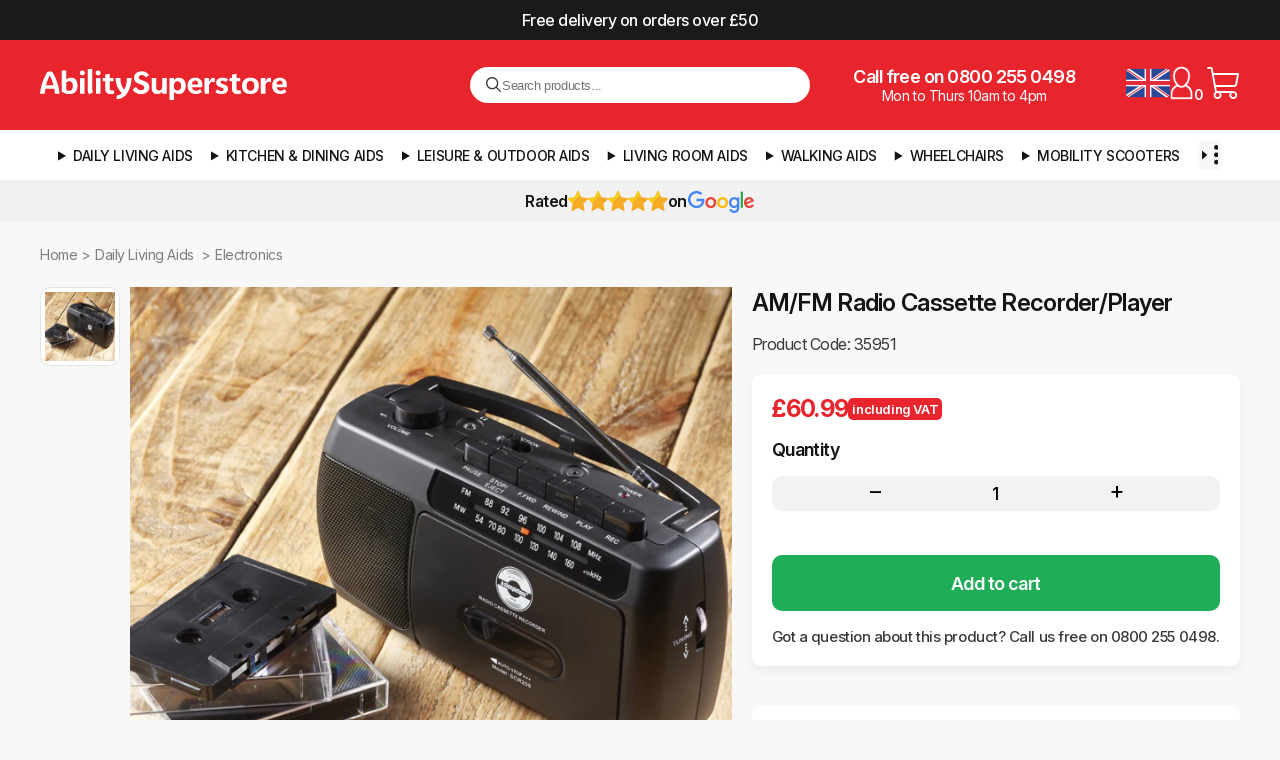

--- FILE ---
content_type: text/html; charset=utf-8
request_url: https://www.abilitysuperstore.com/products/am-fm-radio-cassette-recorder-player
body_size: 37424
content:
<!doctype html>
<html lang="en" xmlns="http://www.w3.org/1999/xhtml">
<head>
  <meta http-equiv="Content-Type" content="text/html; charset=utf-8">
  <meta http-equiv="X-UA-Compatible" content="IE=edge,chrome=1">
  <meta name="viewport" content="width=device-width, initial-scale=1"><title>
    AM/FM Radio Cassette Recorder/Player &ndash; Ability Superstore
  </title>
  
  <meta name="description" content="Get the most out of life with the AM/FM Radio Cassette Recorder/Player Perfect mobility aid for the sighted and non-sighted This cassette recorder has an AM/FM radio Powered by a 240V AC power supply, or 4x AA batteries Has a convenient carry handle  Get the most out of your leisure time with this convenient and reliab">
  

  <link rel="preconnect" href="https://cdn.shopify.com">
  <link rel="dns-prefetch" href="https://cdn.shopify.com">

  
    <link rel="canonical" href="https://www.abilitysuperstore.com/products/am-fm-radio-cassette-recorder-player">
  

  <link rel="preconnect" href="https://fonts.googleapis.com">
  <link rel="preconnect" href="https://fonts.gstatic.com" crossorigin>
  <link href="https://fonts.googleapis.com/css2?family=Inter:ital,opsz,wght@0,14..32,100..900;1,14..32,100..900&display=swap" rel="stylesheet">

  <link rel="shortcut icon" href="//www.abilitysuperstore.com/cdn/shop/t/137/assets/favicon-512.png?v=102618050441345305221757562066" type="image/png">
  <meta name="msvalidate.01" content="BBADF765269D9D20208FE24842728117">

  <link rel="stylesheet" href="//www.abilitysuperstore.com/cdn/shop/t/137/assets/styles.css?v=7412830616490097701761876025">
  <link rel="stylesheet" href="//www.abilitysuperstore.com/cdn/shop/t/137/assets/mobile.css?v=18852373336325489161760673007" media="(max-width: 768px)">
  <link rel="stylesheet" href="//www.abilitysuperstore.com/cdn/shop/t/137/assets/swatches.css?v=175588243236798262031755075759">

  
  <script>(function(w,d,s,l,i){w[l]=w[l]||[];w[l].push({'gtm.start':
  new Date().getTime(),event:'gtm.js'});var f=d.getElementsByTagName(s)[0],
  j=d.createElement(s),dl=l!='dataLayer'?'&l='+l:'';j.defer=true;j.src=
  'https://www.googletagmanager.com/gtm.js?id='+i+dl;f.parentNode.insertBefore(j,f);
  })(window,document,'script','dataLayer','GTM-M3S4CD4');</script>

  
  <!-- /snippets/social-meta-tags.liquid -->


    <meta property="og:type" content="product">
    <meta property="og:title" content="AM/FM Radio Cassette Recorder/Player">
    
        <meta property="og:image" content="http://www.abilitysuperstore.com/cdn/shop/products/am_fm_radio_cassette_recorder_player21320120_grande.jpg?v=1665390287">
        <meta property="og:image:secure_url" content="https://www.abilitysuperstore.com/cdn/shop/products/am_fm_radio_cassette_recorder_player21320120_grande.jpg?v=1665390287">
    
    <meta property="og:description" content="
Get the most out of life with the AM/FM Radio Cassette Recorder/Player
Perfect mobility aid for the sighted and non-sighted
This cassette recorder has an AM/FM radio
Powered by a 240V AC power supply, or 4x AA batteries
Has a convenient carry handle 

Get the most out of your leisure time with this convenient and reliable AM/FM Radio Cassette Recorder/Player. Ideal for sighted people, but especially useful as a daily living aid for anyone with impaired vision, when listening takes precedent over seeing.
Listen to your favourite audio books, as well as enjoying informative radio programmes. Record music, plays, discussions, current affairs and listen to them at your leisure.
Talking aids, such as cassette recorders, as well as other household talking aids, are invaluable when your sight has deteriorated due to age or illness.
This small cassette recorder has a mic record system, a socket for an earphone (earphone isn’t included), and an easy-to-operate auto-stop mechanism. It also has a convenient carry handle and is powered by a 240V AC power supply which is included.
As an alternative, this attractive disability aid can also be powered with 4 x AA batteries (not included).
Dimensions
21 x 11.5 x 6.5 cm (8.3 x 4.5 x 2.5 inches)">
    <meta property="og:price:amount" content="60.99">
    <meta property="og:price:currency" content="GBP">

<meta property="og:url" content="https://www.abilitysuperstore.com/products/am-fm-radio-cassette-recorder-player">
<meta property="og:site_name" content="Ability Superstore">





    <meta name="twitter:card" content="summary">



    <meta name="twitter:title" content="AM/FM Radio Cassette Recorder/Player">
    <meta name="twitter:description" content="
Get the most out of life with the AM/FM Radio Cassette Recorder/Player
Perfect mobility aid for the sighted and non-sighted
This cassette recorder has an AM/FM radio
Powered by a 240V AC power supply">
    <meta name="twitter:image" content="https://www.abilitysuperstore.com/cdn/shop/products/am_fm_radio_cassette_recorder_player21320120_grande.jpg?v=1665390287">
    <meta name="twitter:image:width" content="600">
    <meta name="twitter:image:height" content="600">



  
        
        
        
        
        
        
        
        
            
            
        

        
        

        
        <script type="application/ld+json">
        {
            "@context": "https://schema.org/",
            "@type": "Product",
            "name": "AM/FM Radio Cassette Recorder/Player",
            "image": [
                    "//www.abilitysuperstore.com/cdn/shop/products/am_fm_radio_cassette_recorder_player21320120.jpg?v=1665390287"],
            "description": "Get the most out of life with the AM/FM Radio Cassette Recorder/PlayerPerfect mobility aid for the sighted and non-sightedThis cassette recorder has an AM/FM radioPowered by a 240V AC power supply, or 4x AA batteriesHas a convenient carry handle Get the most out of your leisure time with this convenient and reliable AM/FM Radio Cassette Recorder/Player. Ideal for sighted people, but especially useful as a daily living aid for anyone with impaired vision, when listening takes precedent over seeing.Listen to your favourite audio books, as well as enjoying informative radio programmes. Record music, plays, discussions, current affairs and listen to them at your leisure.Talking aids, such as cassette recorders, as well as other household talking aids, are invaluable when your sight has deteriorated due to age or illness.This small cassette recorder has a mic record system, a socket for an earphone (earphone isn’t included), and an easy-to-operate auto-stop mechanism. It also has a convenient carry handle and is powered by a 240V AC power supply which is included.As an alternative, this attractive disability aid can also be powered with 4 x AA batteries (not included).Dimensions21 x 11.5 x 6.5 cm (8.3 x 4.5 x 2.5 inches)",
            "sku": "35951","brand": {
                "@type": "Brand",
                "name": "Ability Superstore"
            },
            "offers": {
                "@type": "Offer",
                "url": "https://www.abilitysuperstore.com/products/am-fm-radio-cassette-recorder-player",
                "priceCurrency": "GBP",
                "price": "60.99",
                "availability": "InStock"
            }
        }
        </script>













    
    
    
    

    
    
    
        
            
                
                
            

            
                
            

            
        
            
                
                
            

            
                
            

            
        
            
                
                
            

            
                
            

            
        
            
                
                
            

            
                
                    
                    
                
                    
                    
                
                    
                    
                
            

            
        
            
                
                
            

            
                
            

            
        
            
                
                
            

            
                
            

            
        
            
                
                
            

            
                
            

            
        
            
                
                
            

            
                
            

            
        
            
                
                
            

            
                
            

            
        
            
                
                
            

            
                
                    
                    
                
                    
                    
                
            

            
        
            
                
                
            

            
                
            

            
        
            
                
                
            

            
                
            

            
        
            
                
                
            

            
                
                    
                    
                
                    
                    
                
                    
                    
                
                    
                    
                
                    
                    
                
                    
                    
                
                    
                    
                
            

            
        
    
        
            
                
                
            

            
                
            

            
        
            
                
                
            

            
                
            

            
        
            
                
                
            

            
                
            

            
        
            
                
                
            

            
                
            

            
        
            
                
                
            

            
                
            

            
        
            
                
                
            

            
                
            

            
        
            
                
                
            

            
                
            

            
        
            
                
                
            

            
                
            

            
        
            
                
                
            

            
                
            

            
        
            
                
                
            

            
                
            

            
        
            
                
                
            

            
                
                    
                    
                
            

            
        
            
                
                
            

            
                
            

            
        
            
                
                
            

            
                
            

            
        
            
                
                
            

            
                
            

            
        
            
                
                
            

            
                
            

            
        
            
                
                
            

            
                
            

            
        
            
                
                
            

            
                
            

            
        
            
                
                
            

            
                
            

            
        
            
                
                
            

            
                
            

            
        
            
                
                
            

            
                
            

            
        
            
                
                
            

            
                
            

            
        
    
        
            
                
                
                    
                    
                    
    
        
            

            

            
                
    
        
            

            

            
                
    
        
            

            

            
                
    
        
            

            

            
                
    
        
            

            

            
                
    
        
            

            

            
                
    
        
            

            

            
                
    
        
            

            

            
                
    
    





<script type="application/ld+json">
{
    "@context": "https://schema.org",
    "@type": "BreadcrumbList",
    "itemListElement": [
        
                        
{
    "@type": "ListItem",
    "position": 1,
    "name": "Home",
    "item": "https://www.abilitysuperstore.com"
}
,
                        {
                            "@type": "ListItem","position": 2,
                            "name": "Daily Living Aids",
                            "item": "https://www.abilitysuperstore.com/collections/daily-living-aids"
                        },
                        {
                            "@type": "ListItem","position": 3,
                            "name": "Electronics",
                            "item": "https://www.abilitysuperstore.com/collections/electronics"
                        }
                    ,
        {
            "@type": "ListItem","position": 4,
            "name": "AM/FM Radio Cassette Recorder/Player",
            "item": "https://www.abilitysuperstore.com/products/am-fm-radio-cassette-recorder-player"
        }
    ]
}
</script>



  <script>window.performance && window.performance.mark && window.performance.mark('shopify.content_for_header.start');</script><meta id="shopify-digital-wallet" name="shopify-digital-wallet" content="/7700185145/digital_wallets/dialog">
<meta name="shopify-checkout-api-token" content="64c1443fcff090c903e4345d13e2cc39">
<meta id="in-context-paypal-metadata" data-shop-id="7700185145" data-venmo-supported="false" data-environment="production" data-locale="en_US" data-paypal-v4="true" data-currency="GBP">
<link rel="alternate" type="application/json+oembed" href="https://www.abilitysuperstore.com/products/am-fm-radio-cassette-recorder-player.oembed">
<script async="async" src="/checkouts/internal/preloads.js?locale=en-GB"></script>
<link rel="preconnect" href="https://shop.app" crossorigin="anonymous">
<script async="async" src="https://shop.app/checkouts/internal/preloads.js?locale=en-GB&shop_id=7700185145" crossorigin="anonymous"></script>
<script id="apple-pay-shop-capabilities" type="application/json">{"shopId":7700185145,"countryCode":"GB","currencyCode":"GBP","merchantCapabilities":["supports3DS"],"merchantId":"gid:\/\/shopify\/Shop\/7700185145","merchantName":"Ability Superstore","requiredBillingContactFields":["postalAddress","email","phone"],"requiredShippingContactFields":["postalAddress","email","phone"],"shippingType":"shipping","supportedNetworks":["visa","maestro","masterCard","amex","discover","elo"],"total":{"type":"pending","label":"Ability Superstore","amount":"1.00"},"shopifyPaymentsEnabled":true,"supportsSubscriptions":true}</script>
<script id="shopify-features" type="application/json">{"accessToken":"64c1443fcff090c903e4345d13e2cc39","betas":["rich-media-storefront-analytics"],"domain":"www.abilitysuperstore.com","predictiveSearch":true,"shopId":7700185145,"locale":"en"}</script>
<script>var Shopify = Shopify || {};
Shopify.shop = "abilitysup.myshopify.com";
Shopify.locale = "en";
Shopify.currency = {"active":"GBP","rate":"1.0"};
Shopify.country = "GB";
Shopify.theme = {"name":"AS v4.0.7 [LATEST]","id":177400283512,"schema_name":"Ability Superstore","schema_version":"4.0","theme_store_id":null,"role":"main"};
Shopify.theme.handle = "null";
Shopify.theme.style = {"id":null,"handle":null};
Shopify.cdnHost = "www.abilitysuperstore.com/cdn";
Shopify.routes = Shopify.routes || {};
Shopify.routes.root = "/";</script>
<script type="module">!function(o){(o.Shopify=o.Shopify||{}).modules=!0}(window);</script>
<script>!function(o){function n(){var o=[];function n(){o.push(Array.prototype.slice.apply(arguments))}return n.q=o,n}var t=o.Shopify=o.Shopify||{};t.loadFeatures=n(),t.autoloadFeatures=n()}(window);</script>
<script>
  window.ShopifyPay = window.ShopifyPay || {};
  window.ShopifyPay.apiHost = "shop.app\/pay";
  window.ShopifyPay.redirectState = null;
</script>
<script id="shop-js-analytics" type="application/json">{"pageType":"product"}</script>
<script defer="defer" async type="module" src="//www.abilitysuperstore.com/cdn/shopifycloud/shop-js/modules/v2/client.init-shop-cart-sync_BN7fPSNr.en.esm.js"></script>
<script defer="defer" async type="module" src="//www.abilitysuperstore.com/cdn/shopifycloud/shop-js/modules/v2/chunk.common_Cbph3Kss.esm.js"></script>
<script defer="defer" async type="module" src="//www.abilitysuperstore.com/cdn/shopifycloud/shop-js/modules/v2/chunk.modal_DKumMAJ1.esm.js"></script>
<script type="module">
  await import("//www.abilitysuperstore.com/cdn/shopifycloud/shop-js/modules/v2/client.init-shop-cart-sync_BN7fPSNr.en.esm.js");
await import("//www.abilitysuperstore.com/cdn/shopifycloud/shop-js/modules/v2/chunk.common_Cbph3Kss.esm.js");
await import("//www.abilitysuperstore.com/cdn/shopifycloud/shop-js/modules/v2/chunk.modal_DKumMAJ1.esm.js");

  window.Shopify.SignInWithShop?.initShopCartSync?.({"fedCMEnabled":true,"windoidEnabled":true});

</script>
<script>
  window.Shopify = window.Shopify || {};
  if (!window.Shopify.featureAssets) window.Shopify.featureAssets = {};
  window.Shopify.featureAssets['shop-js'] = {"shop-cart-sync":["modules/v2/client.shop-cart-sync_CJVUk8Jm.en.esm.js","modules/v2/chunk.common_Cbph3Kss.esm.js","modules/v2/chunk.modal_DKumMAJ1.esm.js"],"init-fed-cm":["modules/v2/client.init-fed-cm_7Fvt41F4.en.esm.js","modules/v2/chunk.common_Cbph3Kss.esm.js","modules/v2/chunk.modal_DKumMAJ1.esm.js"],"init-shop-email-lookup-coordinator":["modules/v2/client.init-shop-email-lookup-coordinator_Cc088_bR.en.esm.js","modules/v2/chunk.common_Cbph3Kss.esm.js","modules/v2/chunk.modal_DKumMAJ1.esm.js"],"init-windoid":["modules/v2/client.init-windoid_hPopwJRj.en.esm.js","modules/v2/chunk.common_Cbph3Kss.esm.js","modules/v2/chunk.modal_DKumMAJ1.esm.js"],"shop-button":["modules/v2/client.shop-button_B0jaPSNF.en.esm.js","modules/v2/chunk.common_Cbph3Kss.esm.js","modules/v2/chunk.modal_DKumMAJ1.esm.js"],"shop-cash-offers":["modules/v2/client.shop-cash-offers_DPIskqss.en.esm.js","modules/v2/chunk.common_Cbph3Kss.esm.js","modules/v2/chunk.modal_DKumMAJ1.esm.js"],"shop-toast-manager":["modules/v2/client.shop-toast-manager_CK7RT69O.en.esm.js","modules/v2/chunk.common_Cbph3Kss.esm.js","modules/v2/chunk.modal_DKumMAJ1.esm.js"],"init-shop-cart-sync":["modules/v2/client.init-shop-cart-sync_BN7fPSNr.en.esm.js","modules/v2/chunk.common_Cbph3Kss.esm.js","modules/v2/chunk.modal_DKumMAJ1.esm.js"],"init-customer-accounts-sign-up":["modules/v2/client.init-customer-accounts-sign-up_CfPf4CXf.en.esm.js","modules/v2/client.shop-login-button_DeIztwXF.en.esm.js","modules/v2/chunk.common_Cbph3Kss.esm.js","modules/v2/chunk.modal_DKumMAJ1.esm.js"],"pay-button":["modules/v2/client.pay-button_CgIwFSYN.en.esm.js","modules/v2/chunk.common_Cbph3Kss.esm.js","modules/v2/chunk.modal_DKumMAJ1.esm.js"],"init-customer-accounts":["modules/v2/client.init-customer-accounts_DQ3x16JI.en.esm.js","modules/v2/client.shop-login-button_DeIztwXF.en.esm.js","modules/v2/chunk.common_Cbph3Kss.esm.js","modules/v2/chunk.modal_DKumMAJ1.esm.js"],"avatar":["modules/v2/client.avatar_BTnouDA3.en.esm.js"],"init-shop-for-new-customer-accounts":["modules/v2/client.init-shop-for-new-customer-accounts_CsZy_esa.en.esm.js","modules/v2/client.shop-login-button_DeIztwXF.en.esm.js","modules/v2/chunk.common_Cbph3Kss.esm.js","modules/v2/chunk.modal_DKumMAJ1.esm.js"],"shop-follow-button":["modules/v2/client.shop-follow-button_BRMJjgGd.en.esm.js","modules/v2/chunk.common_Cbph3Kss.esm.js","modules/v2/chunk.modal_DKumMAJ1.esm.js"],"checkout-modal":["modules/v2/client.checkout-modal_B9Drz_yf.en.esm.js","modules/v2/chunk.common_Cbph3Kss.esm.js","modules/v2/chunk.modal_DKumMAJ1.esm.js"],"shop-login-button":["modules/v2/client.shop-login-button_DeIztwXF.en.esm.js","modules/v2/chunk.common_Cbph3Kss.esm.js","modules/v2/chunk.modal_DKumMAJ1.esm.js"],"lead-capture":["modules/v2/client.lead-capture_DXYzFM3R.en.esm.js","modules/v2/chunk.common_Cbph3Kss.esm.js","modules/v2/chunk.modal_DKumMAJ1.esm.js"],"shop-login":["modules/v2/client.shop-login_CA5pJqmO.en.esm.js","modules/v2/chunk.common_Cbph3Kss.esm.js","modules/v2/chunk.modal_DKumMAJ1.esm.js"],"payment-terms":["modules/v2/client.payment-terms_BxzfvcZJ.en.esm.js","modules/v2/chunk.common_Cbph3Kss.esm.js","modules/v2/chunk.modal_DKumMAJ1.esm.js"]};
</script>
<script>(function() {
  var isLoaded = false;
  function asyncLoad() {
    if (isLoaded) return;
    isLoaded = true;
    var urls = ["https:\/\/cdn-stamped-io.azureedge.net\/files\/widget.min.js?shop=abilitysup.myshopify.com","https:\/\/chimpstatic.com\/mcjs-connected\/js\/users\/d921a6d65b384b66efc6bb039\/b77884211f23a157ab3d7772c.js?shop=abilitysup.myshopify.com","https:\/\/www.paypal.com\/tagmanager\/pptm.js?id=6c04ed21-32ed-49c0-aa6c-e049c0cf13c7\u0026shop=abilitysup.myshopify.com","https:\/\/cdn1.stamped.io\/files\/widget.min.js?shop=abilitysup.myshopify.com"];
    for (var i = 0; i < urls.length; i++) {
      var s = document.createElement('script');
      s.type = 'text/javascript';
      s.async = true;
      s.src = urls[i];
      var x = document.getElementsByTagName('script')[0];
      x.parentNode.insertBefore(s, x);
    }
  };
  if(window.attachEvent) {
    window.attachEvent('onload', asyncLoad);
  } else {
    window.addEventListener('load', asyncLoad, false);
  }
})();</script>
<script id="__st">var __st={"a":7700185145,"offset":0,"reqid":"62c51447-1efc-489a-95cc-452621a1a6e7-1769801988","pageurl":"www.abilitysuperstore.com\/products\/am-fm-radio-cassette-recorder-player","u":"2680f309ecb8","p":"product","rtyp":"product","rid":7916305154286};</script>
<script>window.ShopifyPaypalV4VisibilityTracking = true;</script>
<script id="captcha-bootstrap">!function(){'use strict';const t='contact',e='account',n='new_comment',o=[[t,t],['blogs',n],['comments',n],[t,'customer']],c=[[e,'customer_login'],[e,'guest_login'],[e,'recover_customer_password'],[e,'create_customer']],r=t=>t.map((([t,e])=>`form[action*='/${t}']:not([data-nocaptcha='true']) input[name='form_type'][value='${e}']`)).join(','),a=t=>()=>t?[...document.querySelectorAll(t)].map((t=>t.form)):[];function s(){const t=[...o],e=r(t);return a(e)}const i='password',u='form_key',d=['recaptcha-v3-token','g-recaptcha-response','h-captcha-response',i],f=()=>{try{return window.sessionStorage}catch{return}},m='__shopify_v',_=t=>t.elements[u];function p(t,e,n=!1){try{const o=window.sessionStorage,c=JSON.parse(o.getItem(e)),{data:r}=function(t){const{data:e,action:n}=t;return t[m]||n?{data:e,action:n}:{data:t,action:n}}(c);for(const[e,n]of Object.entries(r))t.elements[e]&&(t.elements[e].value=n);n&&o.removeItem(e)}catch(o){console.error('form repopulation failed',{error:o})}}const l='form_type',E='cptcha';function T(t){t.dataset[E]=!0}const w=window,h=w.document,L='Shopify',v='ce_forms',y='captcha';let A=!1;((t,e)=>{const n=(g='f06e6c50-85a8-45c8-87d0-21a2b65856fe',I='https://cdn.shopify.com/shopifycloud/storefront-forms-hcaptcha/ce_storefront_forms_captcha_hcaptcha.v1.5.2.iife.js',D={infoText:'Protected by hCaptcha',privacyText:'Privacy',termsText:'Terms'},(t,e,n)=>{const o=w[L][v],c=o.bindForm;if(c)return c(t,g,e,D).then(n);var r;o.q.push([[t,g,e,D],n]),r=I,A||(h.body.append(Object.assign(h.createElement('script'),{id:'captcha-provider',async:!0,src:r})),A=!0)});var g,I,D;w[L]=w[L]||{},w[L][v]=w[L][v]||{},w[L][v].q=[],w[L][y]=w[L][y]||{},w[L][y].protect=function(t,e){n(t,void 0,e),T(t)},Object.freeze(w[L][y]),function(t,e,n,w,h,L){const[v,y,A,g]=function(t,e,n){const i=e?o:[],u=t?c:[],d=[...i,...u],f=r(d),m=r(i),_=r(d.filter((([t,e])=>n.includes(e))));return[a(f),a(m),a(_),s()]}(w,h,L),I=t=>{const e=t.target;return e instanceof HTMLFormElement?e:e&&e.form},D=t=>v().includes(t);t.addEventListener('submit',(t=>{const e=I(t);if(!e)return;const n=D(e)&&!e.dataset.hcaptchaBound&&!e.dataset.recaptchaBound,o=_(e),c=g().includes(e)&&(!o||!o.value);(n||c)&&t.preventDefault(),c&&!n&&(function(t){try{if(!f())return;!function(t){const e=f();if(!e)return;const n=_(t);if(!n)return;const o=n.value;o&&e.removeItem(o)}(t);const e=Array.from(Array(32),(()=>Math.random().toString(36)[2])).join('');!function(t,e){_(t)||t.append(Object.assign(document.createElement('input'),{type:'hidden',name:u})),t.elements[u].value=e}(t,e),function(t,e){const n=f();if(!n)return;const o=[...t.querySelectorAll(`input[type='${i}']`)].map((({name:t})=>t)),c=[...d,...o],r={};for(const[a,s]of new FormData(t).entries())c.includes(a)||(r[a]=s);n.setItem(e,JSON.stringify({[m]:1,action:t.action,data:r}))}(t,e)}catch(e){console.error('failed to persist form',e)}}(e),e.submit())}));const S=(t,e)=>{t&&!t.dataset[E]&&(n(t,e.some((e=>e===t))),T(t))};for(const o of['focusin','change'])t.addEventListener(o,(t=>{const e=I(t);D(e)&&S(e,y())}));const B=e.get('form_key'),M=e.get(l),P=B&&M;t.addEventListener('DOMContentLoaded',(()=>{const t=y();if(P)for(const e of t)e.elements[l].value===M&&p(e,B);[...new Set([...A(),...v().filter((t=>'true'===t.dataset.shopifyCaptcha))])].forEach((e=>S(e,t)))}))}(h,new URLSearchParams(w.location.search),n,t,e,['guest_login'])})(!0,!0)}();</script>
<script integrity="sha256-4kQ18oKyAcykRKYeNunJcIwy7WH5gtpwJnB7kiuLZ1E=" data-source-attribution="shopify.loadfeatures" defer="defer" src="//www.abilitysuperstore.com/cdn/shopifycloud/storefront/assets/storefront/load_feature-a0a9edcb.js" crossorigin="anonymous"></script>
<script crossorigin="anonymous" defer="defer" src="//www.abilitysuperstore.com/cdn/shopifycloud/storefront/assets/shopify_pay/storefront-65b4c6d7.js?v=20250812"></script>
<script data-source-attribution="shopify.dynamic_checkout.dynamic.init">var Shopify=Shopify||{};Shopify.PaymentButton=Shopify.PaymentButton||{isStorefrontPortableWallets:!0,init:function(){window.Shopify.PaymentButton.init=function(){};var t=document.createElement("script");t.src="https://www.abilitysuperstore.com/cdn/shopifycloud/portable-wallets/latest/portable-wallets.en.js",t.type="module",document.head.appendChild(t)}};
</script>
<script data-source-attribution="shopify.dynamic_checkout.buyer_consent">
  function portableWalletsHideBuyerConsent(e){var t=document.getElementById("shopify-buyer-consent"),n=document.getElementById("shopify-subscription-policy-button");t&&n&&(t.classList.add("hidden"),t.setAttribute("aria-hidden","true"),n.removeEventListener("click",e))}function portableWalletsShowBuyerConsent(e){var t=document.getElementById("shopify-buyer-consent"),n=document.getElementById("shopify-subscription-policy-button");t&&n&&(t.classList.remove("hidden"),t.removeAttribute("aria-hidden"),n.addEventListener("click",e))}window.Shopify?.PaymentButton&&(window.Shopify.PaymentButton.hideBuyerConsent=portableWalletsHideBuyerConsent,window.Shopify.PaymentButton.showBuyerConsent=portableWalletsShowBuyerConsent);
</script>
<script data-source-attribution="shopify.dynamic_checkout.cart.bootstrap">document.addEventListener("DOMContentLoaded",(function(){function t(){return document.querySelector("shopify-accelerated-checkout-cart, shopify-accelerated-checkout")}if(t())Shopify.PaymentButton.init();else{new MutationObserver((function(e,n){t()&&(Shopify.PaymentButton.init(),n.disconnect())})).observe(document.body,{childList:!0,subtree:!0})}}));
</script>
<script id='scb4127' type='text/javascript' async='' src='https://www.abilitysuperstore.com/cdn/shopifycloud/privacy-banner/storefront-banner.js'></script><link id="shopify-accelerated-checkout-styles" rel="stylesheet" media="screen" href="https://www.abilitysuperstore.com/cdn/shopifycloud/portable-wallets/latest/accelerated-checkout-backwards-compat.css" crossorigin="anonymous">
<style id="shopify-accelerated-checkout-cart">
        #shopify-buyer-consent {
  margin-top: 1em;
  display: inline-block;
  width: 100%;
}

#shopify-buyer-consent.hidden {
  display: none;
}

#shopify-subscription-policy-button {
  background: none;
  border: none;
  padding: 0;
  text-decoration: underline;
  font-size: inherit;
  cursor: pointer;
}

#shopify-subscription-policy-button::before {
  box-shadow: none;
}

      </style>

<script>window.performance && window.performance.mark && window.performance.mark('shopify.content_for_header.end');</script>
<link href="https://monorail-edge.shopifysvc.com" rel="dns-prefetch">
<script>(function(){if ("sendBeacon" in navigator && "performance" in window) {try {var session_token_from_headers = performance.getEntriesByType('navigation')[0].serverTiming.find(x => x.name == '_s').description;} catch {var session_token_from_headers = undefined;}var session_cookie_matches = document.cookie.match(/_shopify_s=([^;]*)/);var session_token_from_cookie = session_cookie_matches && session_cookie_matches.length === 2 ? session_cookie_matches[1] : "";var session_token = session_token_from_headers || session_token_from_cookie || "";function handle_abandonment_event(e) {var entries = performance.getEntries().filter(function(entry) {return /monorail-edge.shopifysvc.com/.test(entry.name);});if (!window.abandonment_tracked && entries.length === 0) {window.abandonment_tracked = true;var currentMs = Date.now();var navigation_start = performance.timing.navigationStart;var payload = {shop_id: 7700185145,url: window.location.href,navigation_start,duration: currentMs - navigation_start,session_token,page_type: "product"};window.navigator.sendBeacon("https://monorail-edge.shopifysvc.com/v1/produce", JSON.stringify({schema_id: "online_store_buyer_site_abandonment/1.1",payload: payload,metadata: {event_created_at_ms: currentMs,event_sent_at_ms: currentMs}}));}}window.addEventListener('pagehide', handle_abandonment_event);}}());</script>
<script id="web-pixels-manager-setup">(function e(e,d,r,n,o){if(void 0===o&&(o={}),!Boolean(null===(a=null===(i=window.Shopify)||void 0===i?void 0:i.analytics)||void 0===a?void 0:a.replayQueue)){var i,a;window.Shopify=window.Shopify||{};var t=window.Shopify;t.analytics=t.analytics||{};var s=t.analytics;s.replayQueue=[],s.publish=function(e,d,r){return s.replayQueue.push([e,d,r]),!0};try{self.performance.mark("wpm:start")}catch(e){}var l=function(){var e={modern:/Edge?\/(1{2}[4-9]|1[2-9]\d|[2-9]\d{2}|\d{4,})\.\d+(\.\d+|)|Firefox\/(1{2}[4-9]|1[2-9]\d|[2-9]\d{2}|\d{4,})\.\d+(\.\d+|)|Chrom(ium|e)\/(9{2}|\d{3,})\.\d+(\.\d+|)|(Maci|X1{2}).+ Version\/(15\.\d+|(1[6-9]|[2-9]\d|\d{3,})\.\d+)([,.]\d+|)( \(\w+\)|)( Mobile\/\w+|) Safari\/|Chrome.+OPR\/(9{2}|\d{3,})\.\d+\.\d+|(CPU[ +]OS|iPhone[ +]OS|CPU[ +]iPhone|CPU IPhone OS|CPU iPad OS)[ +]+(15[._]\d+|(1[6-9]|[2-9]\d|\d{3,})[._]\d+)([._]\d+|)|Android:?[ /-](13[3-9]|1[4-9]\d|[2-9]\d{2}|\d{4,})(\.\d+|)(\.\d+|)|Android.+Firefox\/(13[5-9]|1[4-9]\d|[2-9]\d{2}|\d{4,})\.\d+(\.\d+|)|Android.+Chrom(ium|e)\/(13[3-9]|1[4-9]\d|[2-9]\d{2}|\d{4,})\.\d+(\.\d+|)|SamsungBrowser\/([2-9]\d|\d{3,})\.\d+/,legacy:/Edge?\/(1[6-9]|[2-9]\d|\d{3,})\.\d+(\.\d+|)|Firefox\/(5[4-9]|[6-9]\d|\d{3,})\.\d+(\.\d+|)|Chrom(ium|e)\/(5[1-9]|[6-9]\d|\d{3,})\.\d+(\.\d+|)([\d.]+$|.*Safari\/(?![\d.]+ Edge\/[\d.]+$))|(Maci|X1{2}).+ Version\/(10\.\d+|(1[1-9]|[2-9]\d|\d{3,})\.\d+)([,.]\d+|)( \(\w+\)|)( Mobile\/\w+|) Safari\/|Chrome.+OPR\/(3[89]|[4-9]\d|\d{3,})\.\d+\.\d+|(CPU[ +]OS|iPhone[ +]OS|CPU[ +]iPhone|CPU IPhone OS|CPU iPad OS)[ +]+(10[._]\d+|(1[1-9]|[2-9]\d|\d{3,})[._]\d+)([._]\d+|)|Android:?[ /-](13[3-9]|1[4-9]\d|[2-9]\d{2}|\d{4,})(\.\d+|)(\.\d+|)|Mobile Safari.+OPR\/([89]\d|\d{3,})\.\d+\.\d+|Android.+Firefox\/(13[5-9]|1[4-9]\d|[2-9]\d{2}|\d{4,})\.\d+(\.\d+|)|Android.+Chrom(ium|e)\/(13[3-9]|1[4-9]\d|[2-9]\d{2}|\d{4,})\.\d+(\.\d+|)|Android.+(UC? ?Browser|UCWEB|U3)[ /]?(15\.([5-9]|\d{2,})|(1[6-9]|[2-9]\d|\d{3,})\.\d+)\.\d+|SamsungBrowser\/(5\.\d+|([6-9]|\d{2,})\.\d+)|Android.+MQ{2}Browser\/(14(\.(9|\d{2,})|)|(1[5-9]|[2-9]\d|\d{3,})(\.\d+|))(\.\d+|)|K[Aa][Ii]OS\/(3\.\d+|([4-9]|\d{2,})\.\d+)(\.\d+|)/},d=e.modern,r=e.legacy,n=navigator.userAgent;return n.match(d)?"modern":n.match(r)?"legacy":"unknown"}(),u="modern"===l?"modern":"legacy",c=(null!=n?n:{modern:"",legacy:""})[u],f=function(e){return[e.baseUrl,"/wpm","/b",e.hashVersion,"modern"===e.buildTarget?"m":"l",".js"].join("")}({baseUrl:d,hashVersion:r,buildTarget:u}),m=function(e){var d=e.version,r=e.bundleTarget,n=e.surface,o=e.pageUrl,i=e.monorailEndpoint;return{emit:function(e){var a=e.status,t=e.errorMsg,s=(new Date).getTime(),l=JSON.stringify({metadata:{event_sent_at_ms:s},events:[{schema_id:"web_pixels_manager_load/3.1",payload:{version:d,bundle_target:r,page_url:o,status:a,surface:n,error_msg:t},metadata:{event_created_at_ms:s}}]});if(!i)return console&&console.warn&&console.warn("[Web Pixels Manager] No Monorail endpoint provided, skipping logging."),!1;try{return self.navigator.sendBeacon.bind(self.navigator)(i,l)}catch(e){}var u=new XMLHttpRequest;try{return u.open("POST",i,!0),u.setRequestHeader("Content-Type","text/plain"),u.send(l),!0}catch(e){return console&&console.warn&&console.warn("[Web Pixels Manager] Got an unhandled error while logging to Monorail."),!1}}}}({version:r,bundleTarget:l,surface:e.surface,pageUrl:self.location.href,monorailEndpoint:e.monorailEndpoint});try{o.browserTarget=l,function(e){var d=e.src,r=e.async,n=void 0===r||r,o=e.onload,i=e.onerror,a=e.sri,t=e.scriptDataAttributes,s=void 0===t?{}:t,l=document.createElement("script"),u=document.querySelector("head"),c=document.querySelector("body");if(l.async=n,l.src=d,a&&(l.integrity=a,l.crossOrigin="anonymous"),s)for(var f in s)if(Object.prototype.hasOwnProperty.call(s,f))try{l.dataset[f]=s[f]}catch(e){}if(o&&l.addEventListener("load",o),i&&l.addEventListener("error",i),u)u.appendChild(l);else{if(!c)throw new Error("Did not find a head or body element to append the script");c.appendChild(l)}}({src:f,async:!0,onload:function(){if(!function(){var e,d;return Boolean(null===(d=null===(e=window.Shopify)||void 0===e?void 0:e.analytics)||void 0===d?void 0:d.initialized)}()){var d=window.webPixelsManager.init(e)||void 0;if(d){var r=window.Shopify.analytics;r.replayQueue.forEach((function(e){var r=e[0],n=e[1],o=e[2];d.publishCustomEvent(r,n,o)})),r.replayQueue=[],r.publish=d.publishCustomEvent,r.visitor=d.visitor,r.initialized=!0}}},onerror:function(){return m.emit({status:"failed",errorMsg:"".concat(f," has failed to load")})},sri:function(e){var d=/^sha384-[A-Za-z0-9+/=]+$/;return"string"==typeof e&&d.test(e)}(c)?c:"",scriptDataAttributes:o}),m.emit({status:"loading"})}catch(e){m.emit({status:"failed",errorMsg:(null==e?void 0:e.message)||"Unknown error"})}}})({shopId: 7700185145,storefrontBaseUrl: "https://www.abilitysuperstore.com",extensionsBaseUrl: "https://extensions.shopifycdn.com/cdn/shopifycloud/web-pixels-manager",monorailEndpoint: "https://monorail-edge.shopifysvc.com/unstable/produce_batch",surface: "storefront-renderer",enabledBetaFlags: ["2dca8a86"],webPixelsConfigList: [{"id":"419725550","configuration":"{\"config\":\"{\\\"pixel_id\\\":\\\"G-0LMN5QFZJ2\\\",\\\"gtag_events\\\":[{\\\"type\\\":\\\"purchase\\\",\\\"action_label\\\":\\\"G-0LMN5QFZJ2\\\"},{\\\"type\\\":\\\"page_view\\\",\\\"action_label\\\":\\\"G-0LMN5QFZJ2\\\"},{\\\"type\\\":\\\"view_item\\\",\\\"action_label\\\":\\\"G-0LMN5QFZJ2\\\"},{\\\"type\\\":\\\"search\\\",\\\"action_label\\\":\\\"G-0LMN5QFZJ2\\\"},{\\\"type\\\":\\\"add_to_cart\\\",\\\"action_label\\\":\\\"G-0LMN5QFZJ2\\\"},{\\\"type\\\":\\\"begin_checkout\\\",\\\"action_label\\\":\\\"G-0LMN5QFZJ2\\\"},{\\\"type\\\":\\\"add_payment_info\\\",\\\"action_label\\\":\\\"G-0LMN5QFZJ2\\\"}],\\\"enable_monitoring_mode\\\":false}\"}","eventPayloadVersion":"v1","runtimeContext":"OPEN","scriptVersion":"b2a88bafab3e21179ed38636efcd8a93","type":"APP","apiClientId":1780363,"privacyPurposes":[],"dataSharingAdjustments":{"protectedCustomerApprovalScopes":["read_customer_address","read_customer_email","read_customer_name","read_customer_personal_data","read_customer_phone"]}},{"id":"shopify-app-pixel","configuration":"{}","eventPayloadVersion":"v1","runtimeContext":"STRICT","scriptVersion":"0450","apiClientId":"shopify-pixel","type":"APP","privacyPurposes":["ANALYTICS","MARKETING"]},{"id":"shopify-custom-pixel","eventPayloadVersion":"v1","runtimeContext":"LAX","scriptVersion":"0450","apiClientId":"shopify-pixel","type":"CUSTOM","privacyPurposes":["ANALYTICS","MARKETING"]}],isMerchantRequest: false,initData: {"shop":{"name":"Ability Superstore","paymentSettings":{"currencyCode":"GBP"},"myshopifyDomain":"abilitysup.myshopify.com","countryCode":"GB","storefrontUrl":"https:\/\/www.abilitysuperstore.com"},"customer":null,"cart":null,"checkout":null,"productVariants":[{"price":{"amount":60.99,"currencyCode":"GBP"},"product":{"title":"AM\/FM Radio Cassette Recorder\/Player","vendor":"Ability Superstore","id":"7916305154286","untranslatedTitle":"AM\/FM Radio Cassette Recorder\/Player","url":"\/products\/am-fm-radio-cassette-recorder-player","type":""},"id":"43552800702702","image":{"src":"\/\/www.abilitysuperstore.com\/cdn\/shop\/products\/am_fm_radio_cassette_recorder_player21320120.jpg?v=1665390287"},"sku":"35951","title":"Default Title","untranslatedTitle":"Default Title"}],"purchasingCompany":null},},"https://www.abilitysuperstore.com/cdn","1d2a099fw23dfb22ep557258f5m7a2edbae",{"modern":"","legacy":""},{"shopId":"7700185145","storefrontBaseUrl":"https:\/\/www.abilitysuperstore.com","extensionBaseUrl":"https:\/\/extensions.shopifycdn.com\/cdn\/shopifycloud\/web-pixels-manager","surface":"storefront-renderer","enabledBetaFlags":"[\"2dca8a86\"]","isMerchantRequest":"false","hashVersion":"1d2a099fw23dfb22ep557258f5m7a2edbae","publish":"custom","events":"[[\"page_viewed\",{}],[\"product_viewed\",{\"productVariant\":{\"price\":{\"amount\":60.99,\"currencyCode\":\"GBP\"},\"product\":{\"title\":\"AM\/FM Radio Cassette Recorder\/Player\",\"vendor\":\"Ability Superstore\",\"id\":\"7916305154286\",\"untranslatedTitle\":\"AM\/FM Radio Cassette Recorder\/Player\",\"url\":\"\/products\/am-fm-radio-cassette-recorder-player\",\"type\":\"\"},\"id\":\"43552800702702\",\"image\":{\"src\":\"\/\/www.abilitysuperstore.com\/cdn\/shop\/products\/am_fm_radio_cassette_recorder_player21320120.jpg?v=1665390287\"},\"sku\":\"35951\",\"title\":\"Default Title\",\"untranslatedTitle\":\"Default Title\"}}]]"});</script><script>
  window.ShopifyAnalytics = window.ShopifyAnalytics || {};
  window.ShopifyAnalytics.meta = window.ShopifyAnalytics.meta || {};
  window.ShopifyAnalytics.meta.currency = 'GBP';
  var meta = {"product":{"id":7916305154286,"gid":"gid:\/\/shopify\/Product\/7916305154286","vendor":"Ability Superstore","type":"","handle":"am-fm-radio-cassette-recorder-player","variants":[{"id":43552800702702,"price":6099,"name":"AM\/FM Radio Cassette Recorder\/Player","public_title":null,"sku":"35951"}],"remote":false},"page":{"pageType":"product","resourceType":"product","resourceId":7916305154286,"requestId":"62c51447-1efc-489a-95cc-452621a1a6e7-1769801988"}};
  for (var attr in meta) {
    window.ShopifyAnalytics.meta[attr] = meta[attr];
  }
</script>
<script class="analytics">
  (function () {
    var customDocumentWrite = function(content) {
      var jquery = null;

      if (window.jQuery) {
        jquery = window.jQuery;
      } else if (window.Checkout && window.Checkout.$) {
        jquery = window.Checkout.$;
      }

      if (jquery) {
        jquery('body').append(content);
      }
    };

    var hasLoggedConversion = function(token) {
      if (token) {
        return document.cookie.indexOf('loggedConversion=' + token) !== -1;
      }
      return false;
    }

    var setCookieIfConversion = function(token) {
      if (token) {
        var twoMonthsFromNow = new Date(Date.now());
        twoMonthsFromNow.setMonth(twoMonthsFromNow.getMonth() + 2);

        document.cookie = 'loggedConversion=' + token + '; expires=' + twoMonthsFromNow;
      }
    }

    var trekkie = window.ShopifyAnalytics.lib = window.trekkie = window.trekkie || [];
    if (trekkie.integrations) {
      return;
    }
    trekkie.methods = [
      'identify',
      'page',
      'ready',
      'track',
      'trackForm',
      'trackLink'
    ];
    trekkie.factory = function(method) {
      return function() {
        var args = Array.prototype.slice.call(arguments);
        args.unshift(method);
        trekkie.push(args);
        return trekkie;
      };
    };
    for (var i = 0; i < trekkie.methods.length; i++) {
      var key = trekkie.methods[i];
      trekkie[key] = trekkie.factory(key);
    }
    trekkie.load = function(config) {
      trekkie.config = config || {};
      trekkie.config.initialDocumentCookie = document.cookie;
      var first = document.getElementsByTagName('script')[0];
      var script = document.createElement('script');
      script.type = 'text/javascript';
      script.onerror = function(e) {
        var scriptFallback = document.createElement('script');
        scriptFallback.type = 'text/javascript';
        scriptFallback.onerror = function(error) {
                var Monorail = {
      produce: function produce(monorailDomain, schemaId, payload) {
        var currentMs = new Date().getTime();
        var event = {
          schema_id: schemaId,
          payload: payload,
          metadata: {
            event_created_at_ms: currentMs,
            event_sent_at_ms: currentMs
          }
        };
        return Monorail.sendRequest("https://" + monorailDomain + "/v1/produce", JSON.stringify(event));
      },
      sendRequest: function sendRequest(endpointUrl, payload) {
        // Try the sendBeacon API
        if (window && window.navigator && typeof window.navigator.sendBeacon === 'function' && typeof window.Blob === 'function' && !Monorail.isIos12()) {
          var blobData = new window.Blob([payload], {
            type: 'text/plain'
          });

          if (window.navigator.sendBeacon(endpointUrl, blobData)) {
            return true;
          } // sendBeacon was not successful

        } // XHR beacon

        var xhr = new XMLHttpRequest();

        try {
          xhr.open('POST', endpointUrl);
          xhr.setRequestHeader('Content-Type', 'text/plain');
          xhr.send(payload);
        } catch (e) {
          console.log(e);
        }

        return false;
      },
      isIos12: function isIos12() {
        return window.navigator.userAgent.lastIndexOf('iPhone; CPU iPhone OS 12_') !== -1 || window.navigator.userAgent.lastIndexOf('iPad; CPU OS 12_') !== -1;
      }
    };
    Monorail.produce('monorail-edge.shopifysvc.com',
      'trekkie_storefront_load_errors/1.1',
      {shop_id: 7700185145,
      theme_id: 177400283512,
      app_name: "storefront",
      context_url: window.location.href,
      source_url: "//www.abilitysuperstore.com/cdn/s/trekkie.storefront.c59ea00e0474b293ae6629561379568a2d7c4bba.min.js"});

        };
        scriptFallback.async = true;
        scriptFallback.src = '//www.abilitysuperstore.com/cdn/s/trekkie.storefront.c59ea00e0474b293ae6629561379568a2d7c4bba.min.js';
        first.parentNode.insertBefore(scriptFallback, first);
      };
      script.async = true;
      script.src = '//www.abilitysuperstore.com/cdn/s/trekkie.storefront.c59ea00e0474b293ae6629561379568a2d7c4bba.min.js';
      first.parentNode.insertBefore(script, first);
    };
    trekkie.load(
      {"Trekkie":{"appName":"storefront","development":false,"defaultAttributes":{"shopId":7700185145,"isMerchantRequest":null,"themeId":177400283512,"themeCityHash":"12272585843424924335","contentLanguage":"en","currency":"GBP","eventMetadataId":"654c0c76-5474-42c5-a9ee-c8bacf17f647"},"isServerSideCookieWritingEnabled":true,"monorailRegion":"shop_domain","enabledBetaFlags":["65f19447","bdb960ec","b5387b81"]},"Session Attribution":{},"S2S":{"facebookCapiEnabled":false,"source":"trekkie-storefront-renderer","apiClientId":580111}}
    );

    var loaded = false;
    trekkie.ready(function() {
      if (loaded) return;
      loaded = true;

      window.ShopifyAnalytics.lib = window.trekkie;

      var originalDocumentWrite = document.write;
      document.write = customDocumentWrite;
      try { window.ShopifyAnalytics.merchantGoogleAnalytics.call(this); } catch(error) {};
      document.write = originalDocumentWrite;

      window.ShopifyAnalytics.lib.page(null,{"pageType":"product","resourceType":"product","resourceId":7916305154286,"requestId":"62c51447-1efc-489a-95cc-452621a1a6e7-1769801988","shopifyEmitted":true});

      var match = window.location.pathname.match(/checkouts\/(.+)\/(thank_you|post_purchase)/)
      var token = match? match[1]: undefined;
      if (!hasLoggedConversion(token)) {
        setCookieIfConversion(token);
        window.ShopifyAnalytics.lib.track("Viewed Product",{"currency":"GBP","variantId":43552800702702,"productId":7916305154286,"productGid":"gid:\/\/shopify\/Product\/7916305154286","name":"AM\/FM Radio Cassette Recorder\/Player","price":"60.99","sku":"35951","brand":"Ability Superstore","variant":null,"category":"","nonInteraction":true,"remote":false},undefined,undefined,{"shopifyEmitted":true});
      window.ShopifyAnalytics.lib.track("monorail:\/\/trekkie_storefront_viewed_product\/1.1",{"currency":"GBP","variantId":43552800702702,"productId":7916305154286,"productGid":"gid:\/\/shopify\/Product\/7916305154286","name":"AM\/FM Radio Cassette Recorder\/Player","price":"60.99","sku":"35951","brand":"Ability Superstore","variant":null,"category":"","nonInteraction":true,"remote":false,"referer":"https:\/\/www.abilitysuperstore.com\/products\/am-fm-radio-cassette-recorder-player"});
      }
    });


        var eventsListenerScript = document.createElement('script');
        eventsListenerScript.async = true;
        eventsListenerScript.src = "//www.abilitysuperstore.com/cdn/shopifycloud/storefront/assets/shop_events_listener-3da45d37.js";
        document.getElementsByTagName('head')[0].appendChild(eventsListenerScript);

})();</script>
  <script>
  if (!window.ga || (window.ga && typeof window.ga !== 'function')) {
    window.ga = function ga() {
      (window.ga.q = window.ga.q || []).push(arguments);
      if (window.Shopify && window.Shopify.analytics && typeof window.Shopify.analytics.publish === 'function') {
        window.Shopify.analytics.publish("ga_stub_called", {}, {sendTo: "google_osp_migration"});
      }
      console.error("Shopify's Google Analytics stub called with:", Array.from(arguments), "\nSee https://help.shopify.com/manual/promoting-marketing/pixels/pixel-migration#google for more information.");
    };
    if (window.Shopify && window.Shopify.analytics && typeof window.Shopify.analytics.publish === 'function') {
      window.Shopify.analytics.publish("ga_stub_initialized", {}, {sendTo: "google_osp_migration"});
    }
  }
</script>
<script
  defer
  src="https://www.abilitysuperstore.com/cdn/shopifycloud/perf-kit/shopify-perf-kit-3.1.0.min.js"
  data-application="storefront-renderer"
  data-shop-id="7700185145"
  data-render-region="gcp-us-east1"
  data-page-type="product"
  data-theme-instance-id="177400283512"
  data-theme-name="Ability Superstore"
  data-theme-version="4.0"
  data-monorail-region="shop_domain"
  data-resource-timing-sampling-rate="10"
  data-shs="true"
  data-shs-beacon="true"
  data-shs-export-with-fetch="true"
  data-shs-logs-sample-rate="1"
  data-shs-beacon-endpoint="https://www.abilitysuperstore.com/api/collect"
></script>
</head>

<body id="body_product" class="product">
  
  <noscript><iframe src="https://www.googletagmanager.com/ns.html?id=GTM-M3S4CD4"
  height="0" width="0" style="display:none;visibility:hidden"></iframe></noscript>

  
  <a href="#main-content" class="skip-to-content desktop">
    <span>Skip to content</span>
  </a>

  <!-- BEGIN sections: header-group -->
<div id="shopify-section-sections--24578204729720__announcement" class="shopify-section shopify-section-group-header-group"><style>
#announcement-bar {
  background-color:#1a1a1a;
  color: #ffffff;
  font-size:16px;
  font-weight: var(--medium);
}
#announcement-bar .container {
  overflow: hidden;
  position: relative;
  height: var(--announcement-bar-height);
  display: flex;
  align-items: center;
  justify-content: center;
}
#announcement-bar .announcement-message {
  position: absolute;
  width: 100%;
  text-align: center;
  transition: opacity 0.5s ease-in-out;
  opacity: 0;
  white-space: nowrap;
  text-overflow: ellipsis;
  overflow: hidden;
}
#announcement-bar .announcement-message.active {
  opacity: 1;
}
@media screen and (max-width: 600px) {
  #announcement-bar {
    font-size: 13px;
  }
}
</style>

<section id="announcement-bar">
  <div class="container center"><div class="announcement-message active">
        Free delivery on orders over £50
        
      </div><div class="announcement-message">
        We supply the NHS
        
      </div><div class="announcement-message">
        Based in the UK
        
      </div><div class="announcement-message">
        Free delivery on orders over £50, only £4.95 under £50
        
      </div></div>
</section>

<script>
document.addEventListener('DOMContentLoaded', () => {
  handleAnnouncementBar();
  moveAnnouncementBar();
});

/*
* Announcement Bar Rotation.
*/
function handleAnnouncementBar() {
  const messages = document.querySelectorAll('.announcement-message');
  let currentIndex = 0;
  const intervalSeconds = 5000;

  function showNextMessage() {
    messages[currentIndex].classList.remove('active'); // Hide current message
    currentIndex = (currentIndex + 1) % messages.length; // Move to next message, loop if at end
    messages[currentIndex].classList.add('active'); // Show next message
  }
  // Set interval for auto-rotation
  if (messages.length > 1) {
    setInterval(showNextMessage, intervalSeconds);
  }
}

/*
* Mobile: Move announcements inside floating bar.
*/
function moveAnnouncementBar() {
  if (window.matchMedia('(max-width: 768px)').matches == true) {
    const bar = document.getElementById('announcement-bar');
    const mobileBar = document.getElementById('mobile-bar-container');
    if (bar != null) {
      let content = bar.innerHTML;
      bar.remove();
      mobileBar.insertAdjacentHTML('afterbegin', `<div id="announcement-bar">${content}</div>`);
      handleAnnouncementBar();
    }
  }
}
</script>


</div><div id="shopify-section-sections--24578204729720__header" class="shopify-section shopify-section-group-header-group"><header class="flex middle">
  <div class="container">
    <div id="header-grid">
      <div id="header-logo" class="flex middle">
        <a href="/">
          <svg xmlns="http://www.w3.org/2000/svg" xmlns:xlink="http://www.w3.org/1999/xlink" width="248" height="32" viewBox="0 0 248 32">
  <path fill="white" transform="translate(0.0090332 0)" d="M77.395317 30.0989C77.207176 30.0989 77.017853 30.094553 76.827339 30.083485C76.722595 30.078346 76.624176 30.028545 76.557777 29.947517C76.491371 29.868073 76.460541 29.761749 76.475166 29.657402L76.893738 26.611179C76.91864 26.426596 77.072395 26.289444 77.25856 26.286282C78.805588 26.254265 80.264465 25.642017 81.593704 24.465742C81.666824 24.400129 81.710701 24.306059 81.71386 24.208431C81.716232 24.110014 81.677498 24.013571 81.607933 23.944403C77.819824 20.200953 75.665688 15.051584 75.542664 9.4441175C75.54039 9.3453035 75.580315 9.2441187 75.649483 9.1737642C75.719833 9.1022224 75.817863 9.0611162 75.918251 9.0611162L80.050636 9.0611162C80.151817 9.0611162 80.24984 9.1022224 80.319801 9.1745539C80.388573 9.2453051 80.428497 9.3464899 80.426125 9.445303C80.327705 13.751199 81.522957 17.439314 83.979454 20.407669C84.047043 20.490278 84.147049 20.537708 84.254158 20.537708C84.406731 20.521109 84.518585 20.453125 84.5755 20.335733C86.053352 17.274887 86.884575 13.302981 86.855721 9.4397697C86.855324 9.3393755 86.895248 9.2417479 86.965202 9.1717873C87.034767 9.101037 87.132004 9.0611162 87.231606 9.0611162L91.231575 9.0611162C91.333153 9.0611162 91.431969 9.1034088 91.503113 9.1769257C91.573471 9.2500477 91.611412 9.3508377 91.607071 9.4524174C91.382561 14.642101 89.941071 19.761826 87.652161 23.498951C85.008301 27.817099 81.461693 30.0989 77.395317 30.0989M70.55043 25.14625C68.938583 25.14625 67.532669 24.626886 66.591965 23.684206C65.721611 22.810299 65.263115 21.593708 65.266281 20.164865L65.266281 12.617887C65.266281 12.420656 65.106201 12.260578 64.90976 12.260578L63.048115 12.260578C62.841003 12.260578 62.672626 12.092595 62.672626 11.885087L62.672626 9.4364891C62.672626 9.2297716 62.841003 9.060998 63.048115 9.060998L64.90976 9.060998C65.106201 9.060998 65.266281 8.9009199 65.266281 8.7036886L65.266281 5.8811803C65.266281 5.7033162 65.392365 5.5487719 65.56588 5.5131989L69.320007 4.737711L69.349648 4.737711C69.496681 4.737711 69.570198 4.7626119 69.633049 4.8147855C69.720795 4.885931 69.771782 4.991859 69.771782 5.1049018L69.771385 8.7036886C69.771385 8.7977591 69.809326 8.8894577 69.875732 8.9562559C69.942131 9.0230532 70.033836 9.060998 70.127907 9.060998L73.011673 9.060998C73.218788 9.060998 73.387566 9.2297716 73.387566 9.4364891L73.387566 11.885087C73.387566 12.092595 73.218788 12.260578 73.011673 12.260578L70.127907 12.260578C69.931068 12.260578 69.770988 12.420656 69.770988 12.617887L69.770592 19.539574C69.770592 20.240755 69.943718 20.773952 70.285606 21.125332C70.670189 21.520191 71.199829 21.603195 71.576508 21.603195C72.056351 21.603195 72.599823 21.48106 73.192703 21.239561C73.282028 21.224146 73.325905 21.220984 73.359108 21.220984C73.376495 21.220984 73.482422 21.242327 73.497841 21.250233C73.592697 21.295687 73.664635 21.380272 73.694672 21.481852L74.405739 23.904362C74.459488 24.087761 74.36779 24.28183 74.191902 24.356533C72.974129 24.873131 71.71524 25.14625 70.55043 25.14625M56.24979 24.696016C56.042675 24.696016 55.873901 24.527243 55.873901 24.320526L55.873901 9.43645C55.873901 9.2297316 56.042675 9.0609579 56.24979 9.0609579L60.00391 9.0609579C60.211021 9.0609579 60.379402 9.2297316 60.379402 9.43645L60.379402 24.320526C60.379402 24.527243 60.211021 24.696016 60.00391 24.696016L56.24979 24.696016ZM58.126652 6.3805838C57.363811 6.3805838 56.738914 6.1572652 56.31955 5.7351341C55.897816 5.3118172 55.686749 4.7090549 55.691097 3.9458196C55.700977 2.3521559 56.543266 1.5090793 58.126652 1.5090793C59.674862 1.5090793 60.562603 2.3968196 60.562603 3.944634C60.562603 5.4924483 59.674862 6.3805838 58.126652 6.3805838M40.4641 24.696016C40.256985 24.696016 40.088211 24.527243 40.088211 24.320526L40.088211 9.43645C40.088211 9.2297316 40.256985 9.0609579 40.4641 9.0609579L44.21822 9.0609579C44.425335 9.0609579 44.593712 9.2297316 44.593712 9.43645L44.593712 24.320526C44.593712 24.527243 44.425335 24.696016 44.21822 24.696016L40.4641 24.696016ZM42.340923 6.3805838C41.577686 6.3805838 40.952789 6.1572652 40.533428 5.7351341C40.112087 5.3110266 39.900623 4.7090549 39.904972 3.9458196C39.914856 2.3521559 40.757141 1.5090793 42.340923 1.5090793C43.889133 1.5090793 44.776871 2.3968196 44.776871 3.944634C44.776871 5.4924483 43.889133 6.3805838 42.340923 6.3805838M51.910297 0C52.117805 0 52.286579 0.16877341 52.286579 0.37628171L52.286579 20.099451C52.286579 21.139759 52.476696 22.155167 52.852184 23.118795C52.924519 23.303774 52.838749 23.514444 52.657326 23.597054L50.924999 24.384001L49.222294 25.158978C49.214783 25.16214 49.07526 25.19297 49.067352 25.19297C48.920319 25.19297 48.785538 25.106014 48.724667 24.972418L48.457081 24.384279C48.00412 23.388241 47.774479 22.328564 47.774479 21.234106L47.774479 0.37616313C47.774361 0.19471195 47.903275 0.042798586 48.074516 0.0076572723L48.149967 0.00027667772L51.910297 0ZM29.259995 12.213661C27.877001 12.213661 26.902306 12.706939 26.281361 13.72116C26.246975 13.778076 26.228792 13.842503 26.228792 13.90772L26.228792 20.889484C26.228792 21.024265 26.307447 21.149166 26.428791 21.209246C27.154873 21.563787 28.064352 21.767344 28.922844 21.767344C30.383701 21.767344 32.833881 21.13217 32.833881 16.879633C32.833881 13.783215 31.631517 12.213661 29.259995 12.213661M29.069878 25.089453C26.704283 25.089453 24.086912 24.238867 21.888905 22.756269C21.785744 22.686308 21.723688 22.570105 21.723688 22.445204L21.723688 1.7900258C21.723688 1.5833081 21.892462 1.4145347 22.099575 1.4145347L25.853302 1.4145347C26.060019 1.4145347 26.228792 1.5833081 26.228792 1.7900258L26.228792 9.9302797C26.228792 10.070991 26.312191 10.199448 26.441835 10.25676L26.601517 10.287985C26.675034 10.286798 26.7612 10.253597 26.827208 10.192333C27.945381 9.1674395 29.290825 8.6694202 30.940615 8.6694202C35.263901 8.6694202 37.455585 11.343312 37.455585 16.617186C37.455585 22.238882 34.634262 25.089453 29.069878 25.089453M9.7928715 6.7075377C9.6576939 6.7075377 9.5323992 6.7854028 9.4731112 6.9063501C8.0478249 9.796052 6.928071 12.787728 6.1442823 15.798377C6.1162195 15.9047 6.1399345 16.01972 6.2067327 16.106676C6.2739258 16.19363 6.3794584 16.245014 6.4889441 16.245014L13.096403 16.245014C13.205889 16.245014 13.310631 16.19363 13.377824 16.107071C13.445807 16.020115 13.469522 15.9047 13.44146 15.798377C12.659252 12.79168 11.539498 9.800004 10.112236 6.9063501C10.051763 6.7838216 9.9292336 6.7075377 9.7928715 6.7075377L9.7928715 6.7075377ZM15.152909 24.695938C14.95291 24.695938 14.787695 24.539022 14.777418 24.339418C14.70153 22.905043 14.54659 21.439045 14.316947 19.98214C14.289279 19.807438 14.140664 19.680956 13.96438 19.680956L5.6213617 19.680956C5.4442878 19.680956 5.2960677 19.807438 5.2683997 19.98214C5.0387573 21.442999 4.8834224 22.908995 4.8083243 24.34021C4.7980475 24.539022 4.6328316 24.695938 4.4328332 24.695938L0.37555185 24.695938C0.26883331 24.695938 0.16685779 24.650087 0.096502602 24.571037C0.0253569 24.493568 -0.0090301894 24.387245 0.0020369198 24.280525C0.74669528 17.242239 2.9296825 10.533595 6.6747131 3.7711964C7.0699673 3.0581584 7.8197637 2.6150789 8.6312199 2.6150789L10.954522 2.6150789C11.765979 2.6150789 12.51538 3.0581584 12.910634 3.7711964C16.656454 10.534781 18.839441 17.24382 19.583706 24.280525C19.594772 24.386848 19.560385 24.493172 19.488844 24.572224C19.418489 24.650484 19.316118 24.695938 19.2094 24.695938L15.152909 24.695938ZM164.94662 24.696016C164.73952 24.696016 164.57074 24.527243 164.57074 24.320526L164.57074 9.43645C164.57074 9.2297316 164.73952 9.0609579 164.94662 9.0609579L168.70035 9.0609579C168.90747 9.0609579 169.07623 9.2297316 169.07623 9.43645L169.07623 11.800068C169.07623 11.925758 169.16595 12.032872 169.28928 12.055007C169.43631 12.053426 169.53987 11.994928 169.5786 11.888605C170.29124 9.9162874 171.66238 8.8301296 173.43944 8.8301296C173.76633 8.8301296 174.11217 8.8664932 174.46593 8.9372435C174.64023 8.9720259 174.7675 9.1269655 174.7675 9.3056202L174.7675 12.78346C174.7675 12.913498 174.70149 13.032865 174.59082 13.102035C174.53114 13.139188 174.46236 13.158951 174.39162 13.158951C174.33311 13.158951 174.28015 13.146698 174.22916 13.122587C173.66513 12.849467 173.10309 12.711523 172.55843 12.711523C170.60587 12.711523 169.07623 14.533249 169.07623 16.858526L169.07623 24.320526C169.07623 24.527243 168.90747 24.696016 168.70035 24.696016L164.94662 24.696016ZM221.23706 24.696016C221.02995 24.696016 220.86118 24.527243 220.86118 24.320526L220.86118 9.43645C220.86118 9.2297316 221.02995 9.0609579 221.23706 9.0609579L224.99078 9.0609579C225.19791 9.0609579 225.36629 9.2297316 225.36629 9.43645L225.36629 11.800068C225.36629 11.925758 225.45601 12.032872 225.57971 12.055007C225.68248 12.053426 225.81924 12.024572 225.86905 11.887815C226.58168 9.9162874 227.95282 8.8301296 229.72949 8.8301296C230.05716 8.8301296 230.4026 8.8664932 230.75557 8.9372435C230.93027 8.9720259 231.05714 9.1269655 231.05714 9.3056202L231.05714 12.78346C231.05714 12.91666 230.99272 13.03247 230.88086 13.102035C230.82198 13.139188 230.75319 13.158951 230.68166 13.158951C230.62355 13.158951 230.57019 13.146698 230.51961 13.122192C229.95596 12.849467 229.39352 12.711523 228.84846 12.711523C226.89552 12.711523 225.36629 14.533249 225.36629 16.858526L225.36629 24.320526C225.36629 24.527243 225.19791 24.696016 224.99078 24.696016L221.23706 24.696016ZM100.7981 25.085104C96.565331 25.085104 94.420685 23.034132 92.880775 21.027822C92.764175 20.874861 92.780777 20.659842 92.91951 20.527037L95.509605 18.051167C95.58036 17.983973 95.672455 17.947214 95.769287 17.947214C95.90802 17.958282 96.007233 18.010454 96.074425 18.10334C97.483109 20.060637 98.707603 21.20134 100.79573 21.238493C103.80559 21.189877 104.25578 19.546412 104.25578 18.57132C104.25578 16.669359 102.2554 15.972526 100.13684 15.234192C97.267303 14.2342 94.016731 13.100612 94.016731 8.9140816C94.016731 4.8192515 97.094574 2.2750022 102.04908 2.2750022C104.82732 2.2750022 107.28146 3.5761781 108.78342 5.8445401C108.89567 6.0141044 108.85378 6.2397943 108.68816 6.3587656L106.08463 8.2136917C106.02139 8.2591467 105.94629 8.2832565 105.86645 8.2832565C105.70557 8.2603321 105.61032 8.2057867 105.54906 8.1093454C104.74036 6.8330703 103.33366 5.9753695 102.04908 5.9753695C99.951866 5.9753695 98.649506 6.9765472 98.649506 8.588788C98.649506 9.9891729 100.12538 10.578892 102.53366 11.42513C105.53325 12.481249 109.26444 13.795073 109.33282 18.127054C109.23006 22.420698 105.95972 25.085104 100.7981 25.085104M181.23128 25.085104C178.84435 25.085104 177.07005 24.506847 175.64832 23.264565C175.50563 23.139666 175.47797 22.927809 175.58389 22.771288L177.03882 20.612411C177.0993 20.523085 177.19377 20.464586 177.29851 20.450357L177.30997 20.450357C177.44318 20.450357 177.5242 20.477631 177.59218 20.534151C178.74158 21.496199 180.03406 22.026236 181.23128 22.026236C183.42574 22.026236 183.66289 20.861816 183.66289 20.361031C183.66289 19.384357 182.64037 18.96104 180.9558 18.380018C178.68861 17.597019 176.11906 16.710464 176.11906 13.433415C176.11906 10.627903 178.89415 8.6678391 182.86763 8.6678391C184.88896 8.6678391 186.64705 9.3034067 187.81859 10.456758C187.96324 10.598654 187.96759 10.83462 187.82886 10.98205L186.11781 12.802589C186.04666 12.879269 185.94904 12.921561 185.84351 12.921561C185.75615 12.921561 185.67709 12.893498 185.60872 12.838953C184.6613 12.075718 183.6368 11.620781 182.86763 11.620781C181.30994 11.620781 180.55263 12.136982 180.55263 13.198634C180.55263 14.200603 181.58464 14.631034 183.28423 15.221543C185.5186 15.997427 188.05099 16.876076 188.05099 20.08791C188.05099 22.574846 185.94193 25.085104 181.23128 25.085104M137.423 12.213661C135.28191 12.213661 133.95149 13.898629 133.95149 16.611652L133.95149 17.157103C133.95149 19.895817 135.19417 21.530981 137.27637 21.530981C140.3289 21.530981 141.14352 18.697012 141.14352 17.02232L141.14352 16.81995C141.14352 14.107718 139.61389 12.213661 137.423 12.213661L137.423 12.213661ZM129.82147 31.000078C129.61476 31.000078 129.44598 30.831701 129.44598 30.624983L129.44598 9.4366074C129.44598 9.2290993 129.61476 9.0607214 129.82147 9.0607214L133.57521 9.0607214C133.78271 9.0607214 133.95149 9.2290993 133.95149 9.4366074L133.95149 10.456363C133.95149 10.563871 134.01907 10.661895 134.12065 10.699049C134.14871 10.701816 134.17401 10.703001 134.19695 10.703001C134.30919 10.703001 134.36571 10.672172 134.40761 10.624346C135.48508 9.3634853 137.03487 8.6678391 138.77042 8.6678391C142.93047 8.6678391 145.72571 11.765839 145.72571 16.375685L145.72571 16.676868C145.72571 21.779202 142.99568 25.076805 138.77042 25.076805C136.99098 25.076805 135.44002 24.436098 134.40366 23.272865C134.35504 23.217529 134.28429 23.186304 134.21037 23.186304C134.01788 23.24164 133.95149 23.338478 133.95149 23.445591L133.95149 30.624983C133.95149 30.831701 133.78271 31.000078 133.57521 31.000078L129.82147 31.000078ZM210.4147 12.009275C207.008 12.009275 206.61433 14.784353 206.61433 16.87248C206.61433 18.960211 207.008 21.735289 210.4147 21.735289C213.8214 21.735289 214.21506 18.960211 214.21506 16.87248C214.21506 14.784353 213.8214 12.009275 210.4147 12.009275M210.4147 25.074392C207.88902 25.074392 202.01436 24.27519 202.01436 16.87248C202.01436 9.4693747 207.88902 8.6701708 210.4147 8.6701708C212.94037 8.6701708 218.81503 9.4693747 218.81503 16.87248C218.81503 24.27519 212.94037 25.074392 210.4147 25.074392M155.37943 11.55343C154.03912 11.55343 152.35455 12.149472 151.94072 14.988186C151.92609 15.091743 151.95653 15.195694 152.02451 15.273164C152.0921 15.351819 152.18973 15.396088 152.29367 15.396088L157.67862 15.396088C157.85727 15.396088 158.00945 15.262492 158.03236 15.085814C158.21181 13.68701 157.80273 12.868044 157.42842 12.426941C156.95016 11.863704 156.2229 11.55343 155.37943 11.55343M155.98259 25.047792C153.82529 25.047792 151.82649 24.399971 150.35535 23.224487C148.54825 21.7826 147.59293 19.585779 147.59293 16.87236C147.59293 13.63207 148.66682 11.292957 150.78499 9.9202404C152.46284 8.8328972 154.33438 8.6700525 155.30037 8.6700525C157.65608 8.6700525 159.64619 9.5368443 160.90388 11.110745C162.22878 12.768044 162.6434 15.099252 162.10229 17.852591C162.06752 18.028873 161.91258 18.156542 161.73352 18.156542L152.45297 18.156542C152.34308 18.156542 152.23834 18.207924 152.17114 18.294485C152.10356 18.381836 152.07985 18.49725 152.10791 18.603573C152.63518 20.614229 153.97192 21.767185 155.77705 21.767185C157.32605 21.767185 158.49521 21.214226 159.879 20.322138C159.94026 20.283007 160.01062 20.262058 160.08255 20.262058C160.25014 20.290121 160.34659 20.347433 160.40468 20.443874L161.7363 22.651764C161.83748 22.818956 161.79478 23.032787 161.63669 23.149387C159.89165 24.426453 158.04225 25.047792 155.98259 25.047792M239.91313 11.55343C238.57281 11.55343 236.88904 12.149472 236.4752 14.988186C236.45979 15.090161 236.48944 15.193718 236.55742 15.272373C236.62502 15.351028 236.72343 15.396088 236.82738 15.396088L242.21231 15.396088C242.39177 15.396088 242.54355 15.262492 242.56607 15.085023C242.74551 13.686219 242.33643 12.867253 241.96213 12.426941C241.48387 11.863704 240.75659 11.55343 239.91313 11.55343M240.51628 25.047792C238.35899 25.047792 236.36018 24.399971 234.88905 23.224487C233.08195 21.7826 232.12701 19.586569 232.12701 16.87236C232.12701 13.63207 233.20132 11.292957 235.31949 9.9202404C236.99655 8.8328972 238.86807 8.6700525 239.83408 8.6700525C242.18979 8.6700525 244.18028 9.5368443 245.43799 11.110745C246.76288 12.768044 247.17711 15.099252 246.636 17.852591C246.60121 18.028479 246.44707 18.156542 246.26762 18.156542L236.98666 18.156542C236.87758 18.156542 236.77245 18.207924 236.70525 18.294485C236.63766 18.381836 236.61394 18.49725 236.642 18.603573C237.16928 20.614229 238.50642 21.767185 240.31075 21.767185C241.86093 21.767185 243.02971 21.214226 244.41269 20.322138C244.47397 20.283007 244.54431 20.262058 244.61665 20.262058C244.78464 20.290121 244.88028 20.347433 244.93839 20.443874L246.26999 22.651764C246.37196 22.818956 246.32928 23.032787 246.17039 23.149387C244.42534 24.426453 242.57596 25.047792 240.51628 25.047792M197.37076 25.14625C195.75853 25.14625 194.3526 24.626886 193.41269 23.684206C192.54195 22.811485 192.08345 21.594103 192.08661 20.164865L192.08661 12.617887C192.08661 12.420656 191.92654 12.260578 191.7301 12.260578L189.86845 12.260578C189.66133 12.260578 189.49297 12.092595 189.49297 11.885087L189.49297 9.4364891C189.49297 9.2297716 189.66133 9.060998 189.86845 9.060998L191.7301 9.060998C191.92654 9.060998 192.08661 8.9009199 192.08661 8.7036886L192.08661 5.8811803C192.08661 5.7033162 192.21271 5.5487719 192.38622 5.5131989L196.14034 4.737711L196.16998 4.737711C196.31702 4.737711 196.39053 4.7626119 196.45338 4.8147855C196.54112 4.885931 196.59212 4.9922543 196.59212 5.1060872L196.59212 8.7036886C196.59212 8.7993402 196.62888 8.8890629 196.69606 8.9562559C196.76286 9.0230532 196.85457 9.060998 196.94864 9.060998L199.83202 9.060998C200.03873 9.060998 200.2075 9.2297716 200.2075 9.4364891L200.2075 11.885087C200.2075 12.092595 200.03873 12.260578 199.83202 12.260578L196.94824 12.260578C196.7514 12.260578 196.59132 12.420656 196.59132 12.617887L196.59093 19.539574C196.59093 20.240755 196.76405 20.773952 197.10594 21.125332C197.49052 21.520191 198.02017 21.603195 198.39685 21.603195C198.87668 21.603195 199.42015 21.48106 200.01303 21.239561C200.10237 21.224146 200.14703 21.220984 200.17984 21.220984C200.19644 21.220984 200.30078 21.241932 200.31619 21.249046C200.41304 21.296082 200.48576 21.381456 200.51541 21.483038L201.22568 23.904362C201.28023 24.087364 201.18813 24.28183 201.01224 24.356533C199.79407 24.873131 198.53479 25.14625 197.37076 25.14625M117.14711 25.088938C113.58311 25.088938 111.62028 22.710695 111.62028 18.392548L111.62028 9.4364891C111.62028 9.2293758 111.78905 9.0606022 111.99616 9.0606022L115.74435 9.0606022C115.95147 9.0606022 116.12024 9.2293758 116.12024 9.4364891L116.12024 17.967649C116.12024 21.001617 117.71588 21.638372 119.0546 21.638372C121.14471 21.638372 122.20913 20.034431 122.21861 16.870819L122.22889 9.4364891C122.22889 9.2293758 122.39766 9.0606022 122.60477 9.0606022L126.3585 9.0606022C126.56561 9.0606022 126.73439 9.2293758 126.73439 9.4364891L126.73439 24.320564C126.73439 24.527678 126.56561 24.696056 126.3585 24.696056L122.60477 24.696056C122.39766 24.696056 122.22889 24.527678 122.22889 24.320564L122.22889 23.185396C122.22889 23.075119 122.15932 22.976702 122.05616 22.940338C122.03008 22.938362 122.00636 22.937176 121.98502 22.937176C121.86961 22.937176 121.8111 22.970377 121.76921 23.021366C120.65064 24.392897 119.09531 25.088938 117.14711 25.088938" fill-rule="evenodd"/>
</svg>

        </a>
      </div>

      <div id="header-search-wrapper" class="flex middle align-center">
        <predictive-search>
  <form id="header-search"
    action="/search"
    method="get"
    role="search">
    <input type="hidden" name="type" value="product">
    <input type="search"
      id="search"
      name="q"
      value=""
      placeholder="Search products..."
      maxlength="128"
      role="combobox"
      aria-expanded="false"
      aria-owns="predictive-search-results"
      aria-controls="predictive-search-results"
      aria-haspopup="listbox"
      aria-autocomplete="list">
    <input name="options[prefix]" type="hidden" value="last">
    <button type="submit" style="display:none;">Search</button>
    <div id="predictive-search"></div>
  </form>
</predictive-search>

      </div>

      <div id="header-links" class="flex middle">
        <div id="header-text" data-device="desktop"><p><strong>Call free on 0800 255 0498</strong></p><p>Mon to Thurs 10am to 4pm<br/></p></div>
        <div id="header-actions" class="flex middle">
          <span data-device="desktop" class="header-icon">
            <img src="//www.abilitysuperstore.com/cdn/shop/t/137/assets/union-jack.svg?v=121638727112773581121760673010" width="44" height="30" alt="Union Jack">
          </span>
          <a data-device="desktop" class="header-icon header-actions-account" href="/account">
            <svg xmlns="http://www.w3.org/2000/svg" xmlns:xlink="http://www.w3.org/1999/xlink" width="24" height="35">
              <path fill="white" transform="translate(0.378906 0.375069)" d="M11.159746 0C15.833513 0 19.665812 3.7052579 19.823311 8.3763714L19.871725 9.74508C19.983786 12.956409 18.917437 16.065708 16.923941 18.512966C20.201984 20.183784 22.323269 23.573666 22.319487 27.333973L22.319487 31.769146C22.319487 32.448929 21.76841 33 21.088629 33L1.2308633 33C0.5510819 33 5.0501512e-06 32.448929 5.0501512e-06 31.769146L5.0501512e-06 27.331511C-0.0037774455 23.571203 2.1175072 20.181322 5.3943758 18.509661C3.4014699 16.063999 2.3357363 12.955528 2.4477668 9.74508L2.4961805 8.3763714C2.6536808 3.7052579 6.4859781 0 11.159746 0ZM2.4617167 27.329048L2.4617167 30.538294L19.857775 30.538294L19.857775 27.331511C19.859993 24.232645 17.942074 21.468866 15.064627 20.375645L15.122272 20.330418C14.008677 21.254452 12.606789 21.759584 11.159746 21.758209C9.8091726 21.759493 8.4979343 21.319551 7.4237103 20.509613L7.2519455 20.374292C4.3761206 21.468273 2.4594994 24.231232 2.4617167 27.329048ZM11.156464 2.4830458C7.8159146 2.4830458 5.074398 5.1266513 4.9529634 8.4649925L4.9045501 9.8337011C4.7999692 13.143872 6.2251954 16.317869 8.7686081 18.439007C10.155784 19.587646 12.163708 19.587646 13.550883 18.439007C16.093304 16.317041 17.5173 13.142786 17.411659 9.832881L17.359964 8.4649925C17.238529 5.1266513 14.497013 2.4830458 11.156464 2.4830458Z"/>
              <path fill="none" stroke="#E8252C" stroke-width="0.75" stroke-miterlimit="10" transform="translate(0.378906 0.375069)" d="M11.159746 0C15.833513 0 19.665812 3.7052579 19.823311 8.3763714L19.871725 9.74508C19.983786 12.956409 18.917437 16.065708 16.923941 18.512966C20.201984 20.183784 22.323269 23.573666 22.319487 27.333973L22.319487 31.769146C22.319487 32.448929 21.76841 33 21.088629 33L1.2308633 33C0.5510819 33 5.0501512e-06 32.448929 5.0501512e-06 31.769146L5.0501512e-06 27.331511C-0.0037774455 23.571203 2.1175072 20.181322 5.3943758 18.509661C3.4014699 16.063999 2.3357363 12.955528 2.4477668 9.74508L2.4961805 8.3763714C2.6536808 3.7052579 6.4859781 0 11.159746 0ZM2.4617167 27.329048L2.4617167 30.538294L19.857775 30.538294L19.857775 27.331511C19.859993 24.232645 17.942074 21.468866 15.064627 20.375645L15.122272 20.330418C14.008677 21.254452 12.606789 21.759584 11.159746 21.758209C9.8091726 21.759493 8.4979343 21.319551 7.4237103 20.509613L7.2519455 20.374292C4.3761206 21.468273 2.4594994 24.231232 2.4617167 27.329048ZM11.156464 2.4830458C7.8159146 2.4830458 5.074398 5.1266513 4.9529634 8.4649925L4.9045501 9.8337011C4.7999692 13.143872 6.2251954 16.317869 8.7686081 18.439007C10.155784 19.587646 12.163708 19.587646 13.550883 18.439007C16.093304 16.317041 17.5173 13.142786 17.411659 9.832881L17.359964 8.4649925C17.238529 5.1266513 14.497013 2.4830458 11.156464 2.4830458Z"/>
            </svg>
          </a>
          <a data-device="desktop" class="header-icon header-actions-cart" href="/cart">
            <span class="notification js--cart-item-count semibold text-smaller"
              data-cart_item_count="0">0</span>
            <svg xmlns="http://www.w3.org/2000/svg" xmlns:xlink="http://www.w3.org/1999/xlink" width="33" height="33">
              <path fill="white" d="M3.669204 0C4.6981726 0.0098972498 5.5742278 0.75117475 5.7535896 1.7605985L6.5289998 6.026L31.066828 6.0267315C31.649237 6.0267315 32.089344 6.5543571 31.984859 7.1273165L30.147264 17.203939C29.862667 18.79483 28.476488 19.951454 26.863184 19.946564L9.0600004 19.945999L9.8169622 24.106926L26.245443 24.106926C28.425056 24.106926 30.19198 25.87385 30.19198 28.053463C30.19198 30.233076 28.425056 32 26.245443 32C24.065832 32 22.298906 30.233076 22.298906 28.053463C22.298906 27.289837 22.515787 26.576866 22.891312 25.972788L13.930074 25.972788C14.305598 26.576866 14.522479 27.289837 14.522479 28.053463C14.522479 30.233076 12.755554 32 10.575942 32C8.3963299 32 6.6294045 30.233076 6.6294045 28.053463C6.6294045 26.81966 7.1955805 25.718094 8.0822945 24.994404L7.0373206 19.253729C7.0247245 19.206339 7.0157642 19.157467 7.0107565 19.107431L3.9167013 2.0908442C3.8937883 1.9618984 3.7822905 1.8675541 3.6602674 1.8663427L0.93317133 1.8663427C0.41779503 1.8663427 0 1.4485476 0 0.93317133C0 0.41779503 0.41779503 0 0.93317133 0L3.669204 0ZM10.575942 25.973269C9.4270821 25.973269 8.4957476 26.904604 8.4957476 28.053463C8.4957476 29.202322 9.4270821 30.133657 10.575942 30.133657C11.724801 30.133657 12.656137 29.202322 12.656137 28.053463C12.656137 26.904604 11.724801 25.973269 10.575942 25.973269ZM26.245443 25.973269C25.096584 25.973269 24.165249 26.904604 24.165249 28.053463C24.165249 29.202322 25.096584 30.133657 26.245443 30.133657C27.394302 30.133657 28.325638 29.202322 28.325638 28.053463C28.325638 26.904604 27.394302 25.973269 26.245443 25.973269ZM8.7200003 18.08L26.866018 18.08021C27.576052 18.082367 28.185053 17.574219 28.310644 16.872198L29.947334 7.893074L6.868 7.8930001L8.7200003 18.08Z"/>
            </svg>
          </a>
          <a data-device="mobile" id="header-phone-mobile" href="tel:0800 255 0498">
            <svg xmlns="http://www.w3.org/2000/svg" xmlns:xlink="http://www.w3.org/1999/xlink" width="25" height="25">
              <path fill="white" transform="translate(0.444336 0.245331)" d="M6.0254602 0.73606157L9.0168142 3.7268186C9.9988871 4.7099299 9.9988871 6.3027673 9.0168142 7.2858787L7.2498198 9.0522757C8.0969028 10.5387 9.2490301 12.026319 10.61069 13.387979C11.97235 14.749639 13.461163 15.902363 14.946989 16.749445L16.713387 14.982451C17.185287 14.510378 17.825426 14.245155 18.492916 14.245155C19.160408 14.245155 19.800547 14.510378 20.272448 14.982451L23.263205 17.973207C24.245537 18.955978 24.245537 20.548901 23.263205 21.531672L22.74206 22.052219C21.45681 23.339855 19.677877 24.000092 17.588526 24.000092C16.654701 23.993164 15.724964 23.875946 14.818644 23.650871C11.688795 22.89572 8.4658222 20.980083 5.7448902 18.256763C3.023958 15.533443 1.1059335 12.309873 0.35078233 9.1830101C-0.44436502 5.893774 0.12274458 3.0797167 1.9458526 1.2566085L2.4663997 0.73606157C3.4497831 -0.24535385 5.0420766 -0.24535385 6.0254602 0.73606157ZM4.2459297 1.7896826C4.0533862 1.7887362 3.8685648 1.8653328 3.7331433 2.0022082L3.2119994 2.5227551C1.8467578 3.8879969 1.4479902 6.1044998 2.0891225 8.7603636C2.767863 11.573824 4.5151577 14.497125 7.0086489 16.990019C9.50214 19.482914 12.424844 21.228418 15.238901 21.909546C17.895363 22.550678 20.110672 22.151911 21.475914 20.786669L21.99646 20.266123C22.279671 19.982687 22.279671 19.523388 21.99646 19.239952L19.0063 16.249195C18.722866 15.965985 18.263565 15.965985 17.980131 16.249195L15.740943 18.488382C15.465239 18.764238 15.042694 18.829914 14.696267 18.650755C12.860623 17.701593 11.010055 16.319635 9.3445435 14.654125C7.6790323 12.988613 6.3000603 11.139239 5.3485103 9.3035955C5.1691995 8.9572945 5.2346311 8.5347662 5.5102859 8.2589197L7.7500701 6.019732C8.0332794 5.7362971 8.0332794 5.2769971 7.7500701 4.9935622L4.7593131 2.0022082C4.6234794 1.8655826 4.4385877 1.7890459 4.2459297 1.7896826ZM11.724613 4.6234484C15.979129 4.6234484 19.440289 8.0858021 19.440289 12.339721C19.440289 12.577206 19.345947 12.804963 19.17802 12.97289C19.010094 13.140817 18.782337 13.235157 18.544851 13.235157C18.050316 13.235157 17.649416 12.834256 17.649416 12.339721C17.645798 9.0689459 14.995388 6.4182687 11.724613 6.4143209C11.230077 6.4143209 10.829177 6.0134206 10.829177 5.5188847C10.829177 5.0243492 11.230077 4.6234484 11.724613 4.6234484ZM11.724613 0.8387382C18.066092 0.8387382 23.224998 5.9982414 23.224998 12.339721C23.224998 12.834256 22.824099 13.235157 22.329563 13.235157C21.835026 13.235157 21.434126 12.834256 21.434126 12.339721C21.434126 6.9856091 17.076336 2.6296105 11.724613 2.6296105C11.230077 2.6296105 10.829177 2.2287102 10.829177 1.7341745C10.829177 1.2396387 11.230077 0.8387382 11.724613 0.8387382Z"/>
            </svg>
          </a>
          <button type="button" id="header-search-mobile"
            data-device="mobile"
            onclick="mobileToggleSearch()">
            <svg xmlns='http://www.w3.org/2000/svg' xmlns:xlink='http://www.w3.org/1999/xlink' width='17' height='17'><path fill='#393939' d='M15.786909 14.758546L11.656 10.627636C12.552728 9.5083637 13.090909 8.090909 13.090909 6.5454545C13.090909 2.9301817 10.160728 0 6.5454545 0C2.9301817 0 0 2.9301817 0 6.5454545C0 10.160728 2.9301817 13.090909 6.5454545 13.090909C8.090909 13.090909 9.5083637 12.552728 10.627636 11.656L14.758546 15.786909C14.890182 15.918546 15.072 16 15.272727 16C15.674909 16 16 15.674909 16 15.272727C16 15.072 15.918546 14.890182 15.786909 14.758546ZM6.5454545 11.636364C3.7338183 11.636364 1.4545455 9.357091 1.4545455 6.5454545C1.4545455 3.7338183 3.7338183 1.4545455 6.5454545 1.4545455C9.357091 1.4545455 11.636364 3.7338183 11.636364 6.5454545C11.636364 9.357091 9.357091 11.636364 6.5454545 11.636364Z'/></svg>
          </button>
        </div>
      </div>
    </div>
  </div>
</header><div id="mobile-bar-container">
  <div id="mobile-bar" data-device="mobile">
    <div id="mobile-bar-buttons">
      <a href="/"
        
        class="mobile-bar-button mobile-bar-button-home">
        <div class="mobile-bar-button-icon">
          <svg xmlns="http://www.w3.org/2000/svg" xmlns:xlink="http://www.w3.org/1999/xlink" width="25" height="23">
            <path fill="#7E7E7E" transform="translate(0.0414495 0.335938)" d="M24.228958 9.6905251L22.18469 7.8012195L22.174229 7.7915993L14.834234 1.0081841C13.365263 -0.33606136 11.11295 -0.33606136 9.6439791 1.0081841L2.3039842 7.7915993L2.2935226 7.8012195L0.24925423 9.6905251C0.046597488 9.8754654 -0.041456409 10.154798 0.018506087 10.422523C0.078468584 10.69025 0.2772575 10.905338 0.53943902 10.98617C0.8016206 11.067 1.0870124 11.001186 1.2873176 10.813702L2.0729005 10.087629L2.0729005 18.176394C2.0753784 20.287086 3.785815 21.997522 5.8965073 22L18.581705 22C20.692398 21.997522 22.402834 20.287086 22.405312 18.176394L22.405312 10.087629L23.190941 10.813702C23.391247 11.001186 23.676638 11.067 23.93882 10.98617C24.201002 10.905338 24.39979 10.69025 24.459753 10.422523C24.519716 10.154798 24.431662 9.8754654 24.229004 9.6905251L24.228958 9.6905251ZM9.9972191 20.470558L9.9972191 14.333363C9.9975805 13.755557 10.465675 13.287127 11.04348 13.286352L13.434733 13.286352C14.012538 13.287127 14.480632 13.755557 14.480994 14.333363L14.480994 20.470558L9.9972191 20.470558ZM20.87587 18.176394C20.874441 19.442852 19.848118 20.469175 18.581659 20.470558L16.010437 20.470558L16.010437 14.333363C16.009005 12.911313 14.856782 11.758755 13.434733 11.756909L11.04348 11.756909C9.6214304 11.758755 8.4692087 12.911313 8.4677763 14.333363L8.4677763 20.470558L5.8965073 20.470558C4.6300488 20.469175 3.6037257 19.442852 3.6023433 18.176394L3.6023433 8.6742249L10.681981 2.1314375C11.563354 1.3248575 12.914768 1.3248575 13.796141 2.1314375L20.87587 8.6742249L20.87587 18.176394Z"/>
          </svg>
        </div>
        <span class="mobile-bar-button-label">Home</span>
      </a>

      <button class="mobile-bar-button mobile-bar-button-search"
        
        onclick="mobileToggleSearch()">
        <div class="mobile-bar-button-icon">
          <svg xmlns="http://www.w3.org/2000/svg" xmlns:xlink="http://www.w3.org/1999/xlink" width="23" height="23">
            <path fill="#7E7E7E" d="M21.707001 20.292999L16.027 14.613C17.26 13.074 18 11.125 18 9C18 4.0289998 13.971 0 9 0C4.0289998 0 0 4.0289998 0 9C0 13.971 4.0289998 18 9 18C11.125 18 13.074 17.26 14.613 16.027L20.292999 21.707001C20.474001 21.888 20.724001 22 21 22C21.552999 22 22 21.552999 22 21C22 20.724001 21.888 20.474001 21.707001 20.292999ZM9 16C5.1339998 16 2 12.866 2 9C2 5.1339998 5.1339998 2 9 2C12.866 2 16 5.1339998 16 9C16 12.866 12.866 16 9 16Z"/>
          </svg>
        </div>
        <span class="mobile-bar-button-label">Search</span>
      </button>

      <button class="mobile-bar-button mobile-bar-button-categories"
        data-active="true"onclick="mobileToggleNav();">
        <div class="mobile-bar-button-icon">
          <svg xmlns="http://www.w3.org/2000/svg" xmlns:xlink="http://www.w3.org/1999/xlink" width="24" height="23">
            <path fill="#7E7E7E" d="M4.921875 14.0625C5.3107033 14.0625 5.625 14.376797 5.625 14.765625C5.625 15.154453 5.3107033 15.46875 4.921875 15.46875L1.40625 15.46875L1.40625 21.796875C1.40625 22.185703 1.0919532 22.5 0.703125 22.5C0.31429687 22.5 0 22.185703 0 21.796875L0 15.46875C0 14.6925 0.63 14.0625 1.40625 14.0625L4.921875 14.0625ZM13.359375 7.03125C16.854609 7.03125 19.6875 9.8641405 19.6875 13.359375C19.6875 14.853516 19.167187 16.223906 18.300234 17.306015L22.293983 21.299767C22.421249 21.427031 22.5 21.602812 22.5 21.796875C22.5 22.185703 22.185703 22.5 21.796875 22.5C21.602812 22.5 21.427031 22.421249 21.299767 22.293983L17.306015 18.300234C16.223906 19.167187 14.853516 19.6875 13.359375 19.6875C9.8641405 19.6875 7.03125 16.854609 7.03125 13.359375C7.03125 9.8641405 9.8641405 7.03125 13.359375 7.03125ZM13.359375 8.4375C10.641094 8.4375 8.4375 10.641094 8.4375 13.359375C8.4375 16.077656 10.641094 18.28125 13.359375 18.28125C16.077656 18.28125 18.28125 16.077656 18.28125 13.359375C18.28125 10.641094 16.077656 8.4375 13.359375 8.4375ZM11.25 0C12.02625 0 12.65625 0.63 12.65625 1.40625L12.65625 4.921875C12.65625 5.3107033 12.341953 5.625 11.953125 5.625C11.564297 5.625 11.25 5.3107033 11.25 4.921875L11.25 1.40625L1.40625 1.40625L1.40625 11.25L4.921875 11.25C5.3107033 11.25 5.625 11.564297 5.625 11.953125C5.625 12.341953 5.3107033 12.65625 4.921875 12.65625L1.40625 12.65625C0.63 12.65625 0 12.02625 0 11.25L0 1.40625C0 0.63 0.63 0 1.40625 0L11.25 0ZM21.796875 0C22.185703 0 22.5 0.31429687 22.5 0.703125C22.5 1.0919532 22.185703 1.40625 21.796875 1.40625L15.46875 1.40625L15.46875 4.921875C15.46875 5.3107033 15.154453 5.625 14.765625 5.625C14.376797 5.625 14.0625 5.3107033 14.0625 4.921875L14.0625 1.40625C14.0625 0.63 14.6925 0 15.46875 0L21.796875 0Z"/>
          </svg>
        </div>
        <span class="mobile-bar-button-label">Categories</span>
      </button>

      <a href="/cart"
        class="mobile-bar-button mobile-bar-button-cart"
        
        >
        <div id="mobile-bar-cart" class="mobile-bar-button-icon">
          <span class="notification js--cart-item-count semibold text-smaller"
            data-cart_item_count="0">0</span>
          <svg xmlns="http://www.w3.org/2000/svg" xmlns:xlink="http://www.w3.org/1999/xlink" width="25" height="25">
            <path fill="#7E7E7E" transform="translate(2.09808e-05 0)" d="M2.7519028 0C3.5236297 0.0074229371 4.1806707 0.56338108 4.3151922 1.320449L4.8969998 4.52L23.300121 4.5200486C23.736929 4.5200486 24.067009 4.9157677 23.988646 5.3454876L22.610449 12.902954C22.397001 14.096123 21.357367 14.963592 20.147388 14.959923L6.7950001 14.959L7.3627219 18.080194L19.684082 18.080194C21.318792 18.080194 22.643986 19.405388 22.643986 21.040096C22.643986 22.674807 21.318792 24 19.684082 24C18.049374 24 16.72418 22.674807 16.72418 21.040096C16.72418 20.467115 16.88699 19.932159 17.168871 19.478968L10.447167 19.478968C10.729049 19.932159 10.891859 20.467115 10.891859 21.040096C10.891859 22.674807 9.5666656 24 7.9319563 24C6.2972469 24 4.9720535 22.674807 4.9720535 21.040096C4.9720535 20.114923 5.3965216 19.288889 6.061336 18.746117L5.2795568 14.446089C5.2696075 14.409919 5.2624884 14.372576 5.2584519 14.334314L2.937526 1.5681331C2.9203413 1.4714239 2.8367178 1.4006655 2.7452004 1.399757L0.69987851 1.399757C0.31334627 1.399757 0 1.0864108 0 0.69987851C0 0.31334627 0.31334627 0 0.69987851 0L2.7519028 0ZM7.9319563 19.479952C7.0703115 19.479952 6.3718104 20.178452 6.3718104 21.040096C6.3718104 21.901741 7.0703115 22.600243 7.9319563 22.600243C8.793601 22.600243 9.4921017 21.901741 9.4921017 21.040096C9.4921017 20.178452 8.793601 19.479952 7.9319563 19.479952ZM19.684082 19.479952C18.822437 19.479952 18.123938 20.178452 18.123938 21.040096C18.123938 21.901741 18.822437 22.600243 19.684082 22.600243C20.545727 22.600243 21.244228 21.901741 21.244228 21.040096C21.244228 20.178452 20.545727 19.479952 19.684082 19.479952ZM6.54 13.56L20.149515 13.560158C20.682039 13.561775 21.13879 13.180664 21.232983 12.654148L22.460501 5.9198055L5.151 5.9190001L6.54 13.56Z"/>
          </svg>
        </div>
        <span class="mobile-bar-button-label">Cart</span>
      </a>

      <button class="mobile-bar-button mobile-bar-button-more"
        onclick="mobileToggleOverflowMenu();">
        <div class="mobile-bar-button-icon">
          <svg xmlns="http://www.w3.org/2000/svg" xmlns:xlink="http://www.w3.org/1999/xlink" width="6" height="21">
            <path fill="#7E7E7E" transform="translate(-4.57764e-05 0)" d="M4.7250667 17.137466C4.7250667 15.832676 3.6673245 14.774933 2.3625333 14.774933C1.0577422 14.774933 2.2455886e-16 15.832676 1.4466345e-16 17.137466C6.476803e-17 18.442257 1.0577422 19.5 2.3625333 19.5C3.6673245 19.5 4.7250667 18.442257 4.7250667 17.137466ZM4.7250667 9.75C4.7250667 8.4452085 3.6673245 7.3874664 2.3625333 7.3874664C1.0577422 7.3874664 2.2455886e-16 8.4452085 1.4466345e-16 9.75C6.476803e-17 11.054791 1.0577422 12.112534 2.3625333 12.112534C3.6673245 12.112534 4.7250667 11.054791 4.7250667 9.75ZM4.7250667 2.3625333C4.7250667 1.0577422 3.6673245 -4.4408921e-15 2.3625333 -4.4408921e-15C1.0577422 -4.4408921e-15 5.1095403e-15 1.0577422 5.0296448e-15 2.3625333C4.9497493e-15 3.6673245 1.0577422 4.7250667 2.3625333 4.7250667C3.6673245 4.7250667 4.7250667 3.6673245 4.7250667 2.3625333Z" fill-rule="evenodd"/>
          </svg>
        </div>
        <span class="mobile-bar-button-label">More</span>
      </button>
    </div>
  </div>

  <div id="mobile-bar-overflow-menu" data-device="mobile"></div>
</div>

</div><div id="shopify-section-sections--24578204729720__nav" class="shopify-section shopify-section-group-header-group"><nav id="nav" class="flex middle">
  <div class="container">
    <ul class="nav-parent-list"><li class="nav-parent-list-item"><details>
              <summary data-title="Bathroom Aids" data-href="/collections/bathing-aids">Bathroom Aids</summary>
              <ul class="submenu">
                <li>
                  <a href="/collections/bathing-aids">All Bathroom Aids</a>
                </li><li>
                    <a href="/collections/bath-boards">Bath Boards</a>
                  </li><li>
                    <a href="/collections/bath-cushions-and-pillows">Bath Cushions and Pillows</a>
                  </li><li>
                    <a href="/collections/bathroom-conversions">Bathroom Conversions</a>
                  </li><li>
                    <a href="/collections/bathroom-grab-rails">Bathroom Grab Rails</a>
                  </li><li>
                    <a href="/collections/bath-lifts">Bath Lifts</a>
                  </li><li>
                    <a href="/collections/bath-seat">Bath Seats</a>
                  </li><li>
                    <a href="/collections/bath-shower-mats">Bath and Shower Mats</a>
                  </li><li>
                    <a href="/collections/bath-steps">Bath Steps</a>
                  </li><li>
                    <a href="/collections/cast-dressing-protectors">Cast & Dressing Protectors</a>
                  </li><li>
                    <a href="/collections/showering-aids">Showering Aids</a>
                  </li><li>
                    <a href="/collections/shower-boards">Shower Boards</a>
                  </li><li>
                    <a href="/collections/personal-care-hygiene">Washing Aids</a>
                  </li><li>
                    <a href="/collections/toileting-aids">Toileting Aids</a>
                  </li></ul>
            </details></li><li class="nav-parent-list-item"><details>
              <summary data-title="Bedroom Aids" data-href="/collections/bedroom-aids">Bedroom Aids</summary>
              <ul class="submenu">
                <li>
                  <a href="/collections/bedroom-aids">All Bedroom Aids</a>
                </li><li>
                    <a href="/collections/back-rests">Back Rests</a>
                  </li><li>
                    <a href="/collections/waterproof-bedding-protectors">Bedding & Protectors</a>
                  </li><li>
                    <a href="/collections/bed-bumpers">Bed Bumpers</a>
                  </li><li>
                    <a href="/collections/bed-hoists-and-ladders">Bed Hoists and Ladders</a>
                  </li><li>
                    <a href="/collections/bed-rails">Bed Rails</a>
                  </li><li>
                    <a href="/collections/bed-rails-wedges-bumpers">Bed rails, bed wedges and bed bumpers</a>
                  </li><li>
                    <a href="/collections/bed-raisers-1">Bed Raisers</a>
                  </li><li>
                    <a href="/collections/bed-trays">Bed Trays</a>
                  </li><li>
                    <a href="/collections/bed-wedges">Bed Wedges</a>
                  </li><li>
                    <a href="/collections/blanket-cradles-1">Blanket Cradles</a>
                  </li><li>
                    <a href="/collections/dressing-aids">Dressing & Grooming Aids</a>
                  </li><li>
                    <a href="/collections/elevators-and-positioning">Elevators and Positioning</a>
                  </li><li>
                    <a href="/collections/fall-management">Fall Management</a>
                  </li><li>
                    <a href="/collections/bed-mattresses-and-toppers">Mattresses and Overlays</a>
                  </li><li>
                    <a href="/collections/over-bed-tables">Over Bed Tables</a>
                  </li><li>
                    <a href="/collections/pillows">Pillows</a>
                  </li><li>
                    <a href="/collections/backrests-pillows-supports">Pillow and supports</a>
                  </li><li>
                    <a href="/collections/opera-beds">Profiling Beds from Opera Beds</a>
                  </li><li>
                    <a href="/collections/slippers">Slippers</a>
                  </li><li>
                    <a href="/collections/socks-1">Socks</a>
                  </li><li>
                    <a href="/collections/supports">Supports</a>
                  </li></ul>
            </details></li><li class="nav-parent-list-item"><details>
              <summary data-title="Daily Living Aids" data-href="/collections/daily-living-aids">Daily Living Aids</summary>
              <ul class="submenu">
                <li>
                  <a href="/collections/daily-living-aids">All Daily Living Aids</a>
                </li><li>
                    <a href="/collections/electronics">Electronics</a>
                  </li><li>
                    <a href="/collections/etac-1">Etac Daily Living Aids</a>
                  </li><li>
                    <a href="/collections/grab-rails">Grab Rails</a>
                  </li><li>
                    <a href="/collections/health-personal-care-aids">Health Care Aids</a>
                  </li><li>
                    <a href="/collections/hearing-aid-equipment">Hearing</a>
                  </li><li>
                    <a href="/collections/lifts-home-lifts-and-stair-lifts">Lifts – Home Lifts and Stairlifts</a>
                  </li><li>
                    <a href="/collections/luxury-lap-trays">Luxury lap trays with bean bag bases</a>
                  </li><li>
                    <a href="/collections/monitors-alarms">Monitors & Alarms</a>
                  </li><li>
                    <a href="/collections/noticeboards-and-pinboards">Notice and pin boards</a>
                  </li><li>
                    <a href="/collections/pet-care">Pet Care</a>
                  </li><li>
                    <a href="/collections/phones-electronics">Phones – Landline & Mobile</a>
                  </li><li>
                    <a href="/collections/reachers-grabbers-and-gripping-aids">Reachers, Grabbers, Gripping Aids & Plug Pulls</a>
                  </li><li>
                    <a href="/collections/scissors">Scissors</a>
                  </li><li>
                    <a href="/collections/security-safety">Security & Safety</a>
                  </li><li>
                    <a href="/collections/orientation-signage">Signage & Orientation</a>
                  </li><li>
                    <a href="/collections/steps">Steps – Indoors and Outdoors</a>
                  </li><li>
                    <a href="/collections/talking-aids">Talking Aids</a>
                  </li><li>
                    <a href="/collections/watches-clocks">Watches & Clocks</a>
                  </li></ul>
            </details></li><li class="nav-parent-list-item"><details>
              <summary data-title="Kitchen & Dining Aids" data-href="/collections/kitchen-dining-aids">Kitchen & Dining Aids</summary>
              <ul class="submenu">
                <li>
                  <a href="/collections/kitchen-dining-aids">All Kitchen & Dining Aids</a>
                </li><li>
                    <a href="/collections/dining-aids">Dining Aids</a>
                  </li><li>
                    <a href="/collections/kitchen-aids">Kitchen Aids</a>
                  </li></ul>
            </details></li><li class="nav-parent-list-item"><details>
              <summary data-title="Leisure & Outdoor Aids" data-href="/collections/exercise-games-activities">Leisure & Outdoor Aids</summary>
              <ul class="submenu">
                <li>
                  <a href="/collections/exercise-games-activities">All Leisure & Outdoor Aids</a>
                </li><li>
                    <a href="/collections/boccia">Boccia</a>
                  </li><li>
                    <a href="/collections/car-mobility">Car Mobility</a>
                  </li><li>
                    <a href="/collections/exercise-equipment">Exercise Equipment</a>
                  </li><li>
                    <a href="/collections/games">Games</a>
                  </li><li>
                    <a href="/collections/gardening-aids">Gardening</a>
                  </li><li>
                    <a href="/collections/magnifiers">Magnifiers and Crafts</a>
                  </li><li>
                    <a href="/collections/playing-cards-holders">Playing Cards & Holders</a>
                  </li><li>
                    <a href="/collections/reading-writing-aids">Reading & Writing Aids</a>
                  </li><li>
                    <a href="/collections/sensory-aids">Sensory Aids</a>
                  </li><li>
                    <a href="/collections/travel-accessories">Travel Accessories</a>
                  </li></ul>
            </details></li><li class="nav-parent-list-item"><details>
              <summary data-title="Living Room Aids" data-href="/collections/living-room-aids">Living Room Aids</summary>
              <ul class="submenu">
                <li>
                  <a href="/collections/living-room-aids">All Living Room Aids</a>
                </li><li>
                    <a href="/collections/chair-carpet-protectors">Chair & Carpet Protectors</a>
                  </li><li>
                    <a href="/collections/chair-raisers">Chair Raisers</a>
                  </li><li>
                    <a href="/collections/cushions-blankets">Cushions & Blankets</a>
                  </li><li>
                    <a href="/collections/door-stops-wedges">Door Stops & Wedges</a>
                  </li><li>
                    <a href="/collections/fireside-chairs">Fireside Chairs</a>
                  </li><li>
                    <a href="/collections/lap-trays">Lap Trays</a>
                  </li><li>
                    <a href="/collections/leg-foot-rests">Leg & Foot Rests</a>
                  </li><li>
                    <a href="/collections/lighting">Lighting</a>
                  </li><li>
                    <a href="/collections/luxury-lap-trays">Luxury Lap Trays</a>
                  </li><li>
                    <a href="/collections/over-chair-tables-trays">Over Chair Tables & Trays</a>
                  </li><li>
                    <a href="/collections/riser-recliner-chairs">Riser Recliner Chairs</a>
                  </li><li>
                    <a href="/collections/rising-aids">Rising Aids</a>
                  </li></ul>
            </details></li><li class="nav-parent-list-item"><details>
              <summary data-title="Walking Aids" data-href="/collections/walking-aids">Walking Aids</summary>
              <ul class="submenu">
                <li>
                  <a href="/collections/walking-aids">All Walking Aids</a>
                </li><li>
                    <a href="/collections/classic-canes">Classic Canes Walking Sticks</a>
                  </li><li>
                    <a href="/collections/crutches">Crutches</a>
                  </li><li>
                    <a href="/collections/four-wheel-rollators">Four Wheel Walkers</a>
                  </li><li>
                    <a href="/collections/rollators-with-four-wheels">Rollators</a>
                  </li><li>
                    <a href="/collections/bags-accessories">Rollator Accessories</a>
                  </li><li>
                    <a href="/collections/shopping-trolleys">Shopping Trolleys</a>
                  </li><li>
                    <a href="/collections/tri-walkers">Tri Walkers</a>
                  </li><li>
                    <a href="/collections/walking-stick-seats">Walking Stick Seats</a>
                  </li><li>
                    <a href="/collections/walking-sticks">Walking Sticks </a>
                  </li><li>
                    <a href="/collections/walking-zimmer-frames">Walking Zimmer Frames</a>
                  </li></ul>
            </details></li><li class="nav-parent-list-item"><details>
              <summary data-title="Wheelchairs " data-href="/collections/wheelchairs">Wheelchairs </summary>
              <ul class="submenu">
                <li>
                  <a href="/collections/wheelchairs">All Wheelchairs </a>
                </li><li>
                    <a href="/collections/attendant-propelled">Attendant Propelled Wheelchairs</a>
                  </li><li>
                    <a href="/collections/powerchairs">Powerchairs</a>
                  </li><li>
                    <a href="/collections/ramps">Ramps</a>
                  </li><li>
                    <a href="/collections/self-propelled">Self Propelled Wheelchairs</a>
                  </li><li>
                    <a href="/collections/travel-wheelchairs">Travel Wheelchairs</a>
                  </li><li>
                    <a href="/collections/wheelchair-accessories">Wheelchair Accessories</a>
                  </li></ul>
            </details></li><li class="nav-parent-list-item"><details>
              <summary data-title="Mobility Scooters" data-href="/collections/electric-mobility-scooters">Mobility Scooters</summary>
              <ul class="submenu">
                <li>
                  <a href="/collections/electric-mobility-scooters">All Mobility Scooters</a>
                </li><li>
                    <a href="/collections/mobility-scooter-accessories">Mobility Scooter Accessories</a>
                  </li></ul>
            </details></li><li class="nav-parent-list-item"><details>
              <summary data-title="Specialist Care" data-href="/collections/specialist-care-1">Specialist Care</summary>
              <ul class="submenu">
                <li>
                  <a href="/collections/specialist-care-1">All Specialist Care</a>
                </li><li>
                    <a href="/collections/dementia">Dementia</a>
                  </li><li>
                    <a href="/collections/paediatric">Paediatric</a>
                  </li><li>
                    <a href="/collections/pressure-care">Pressure Care</a>
                  </li></ul>
            </details></li><li class="nav-parent-list-item"><details>
              <summary data-title="Brands" data-href="/collections/brands">Brands</summary>
              <ul class="submenu">
                <li>
                  <a href="/collections/brands">All Brands</a>
                </li><li>
                    <a href="/collections/made-in-the-mill">Made in The Mill</a>
                  </li><li>
                    <a href="/collections/aidapt">Aidapt</a>
                  </li><li>
                    <a href="/collections/bemis">Bemis</a>
                  </li><li>
                    <a href="/collections/buckingham-healthcare">Buckingham Healthcare</a>
                  </li><li>
                    <a href="/collections/classic-canes">Classic Canes</a>
                  </li><li>
                    <a href="/collections/days">Days</a>
                  </li><li>
                    <a href="/collections/drive">Drive DeVilbiss</a>
                  </li><li>
                    <a href="/collections/easi-grip">Easi-Grip</a>
                  </li><li>
                    <a href="/collections/etac-1">Etac</a>
                  </li><li>
                    <a href="/collections/geemarc">Geemarc</a>
                  </li><li>
                    <a href="/collections/handi-life-sport">Handi Life Sport</a>
                  </li><li>
                    <a href="/collections/harfield">Harfield</a>
                  </li><li>
                    <a href="/collections/harley-pressure-care">Harley</a>
                  </li><li>
                    <a href="/collections/helping-hand-company">Helping Hand Company</a>
                  </li><li>
                    <a href="/collections/homecraft-1">Homecraft</a>
                  </li><li>
                    <a href="/collections/innovation-rehab">Innovation Rehab</a>
                  </li><li>
                    <a href="/collections/repose-pressure-care">Repose</a>
                  </li><li>
                    <a href="/collections/simplantex">Simplantex</a>
                  </li><li>
                    <a href="/collections/stander">Stander</a>
                  </li><li>
                    <a href="/collections/topro">Topro</a>
                  </li><li>
                    <a href="/collections/trustcare">Trustcare</a>
                  </li></ul>
            </details></li></ul>
  </div>
</nav>


</div><div id="shopify-section-sections--24578204729720__trustpilot" class="shopify-section shopify-section-group-header-group"><section id="trustpilot-bar">
    <div class="container center flex middle"><strong>Rated</strong><a href="/pages/reviews" class="stars"><svg role="img" width="20" height="20" viewBox="0 0 24 24" version="1.1" xmlns="http://www.w3.org/2000/svg" xmlns:xlink="http://www.w3.org/1999/xlink">
    <defs>
        <path d="M0,0 L24,0 L24,24 L0,24 L0,0 Z" id="path-b_g1i8oko4-1"></path>
    </defs>
    <g stroke="none" stroke-width="1" fill="none" fill-rule="evenodd">
        <g xlink:href="#path-b_g1i8oko4-1" fill-rule="nonzero">
            <path d="M12.7274392,0.473704576 L15.8069643,7.01564555 C15.920157,7.26276084 16.1490588,7.43711877 16.4172511,7.48051018 L23.3032747,8.5295602 C23.6145757,8.58995937 23.8674524,8.81676856 23.9613701,9.1198165 C24.0552878,9.42286448 23.9750253,9.75303671 23.7524923,9.97906855 L18.76972,15.0712404 C18.5773189,15.2708611 18.4908402,15.5498999 18.5366075,15.8234187 L19.7128812,23.0137113 C19.7770521,23.322807 19.6580922,23.6413036 19.4070491,23.8325289 C19.1560061,24.0237542 18.8175129,24.0537102 18.5368226,23.9095423 L12.3777725,20.5147472 C12.1431418,20.3845974 11.8580463,20.3845974 11.6234156,20.5147472 L5.4643655,23.9095423 C5.18367521,24.0537102 4.84518201,24.0237542 4.59413897,23.8325289 C4.34309589,23.6413036 4.22413596,23.322807 4.28830689,23.0137113 L5.46458063,15.8234187 C5.51034792,15.5498999 5.42386915,15.2708611 5.23146807,15.0712404 L0.248695819,9.97906855 C0.0261743943,9.75303576 -0.0540805772,9.42287098 0.0398361094,9.11983057 C0.133752791,8.81679012 0.38662096,8.58998495 0.697913372,8.5295809 L7.58393694,7.48051431 C7.85212929,7.43712291 8.08103108,7.26276498 8.19422379,7.01564969 L11.2737488,0.473704576 C11.4009404,0.185749883 11.6859522,0 12.000594,0 C12.3152359,0 12.6002477,0.185749883 12.7274392,0.473704576 Z" fill="#F6AB27"></path>
            <path d="M15.0579029,5.42687237 C13.0717173,6.48949636 11.237661,7.81501571 9.60521942,9.36766601 C7.86535879,11.0342457 6.38941161,12.9563235 5.22817908,15.0677425 L0.247160959,9.9803104 C0.0246495501,9.75414324 -0.0553894075,9.42379239 0.0389094056,9.12077789 C0.133208218,8.8177634 0.386536096,8.59127746 0.698037485,8.53148921 L7.58221178,7.48005897 C7.85003617,7.43555089 8.07892063,7.26224054 8.19450097,7.01643619 L11.2724664,0.471903898 C11.4010427,0.184790983 11.6861578,1.02224553e-05 12.000594,1.02224553e-05 C12.3150303,1.02224553e-05 12.6001454,0.184790983 12.7287217,0.471903898 L15.0579029,5.42687237 Z" fill="#F4CD1E"></path>
        </g>
    </g>
</svg>
<svg role="img" width="20" height="20" viewBox="0 0 24 24" version="1.1" xmlns="http://www.w3.org/2000/svg" xmlns:xlink="http://www.w3.org/1999/xlink">
    <defs>
        <path d="M0,0 L24,0 L24,24 L0,24 L0,0 Z" id="path-b_g1i8oko4-1"></path>
    </defs>
    <g stroke="none" stroke-width="1" fill="none" fill-rule="evenodd">
        <g xlink:href="#path-b_g1i8oko4-1" fill-rule="nonzero">
            <path d="M12.7274392,0.473704576 L15.8069643,7.01564555 C15.920157,7.26276084 16.1490588,7.43711877 16.4172511,7.48051018 L23.3032747,8.5295602 C23.6145757,8.58995937 23.8674524,8.81676856 23.9613701,9.1198165 C24.0552878,9.42286448 23.9750253,9.75303671 23.7524923,9.97906855 L18.76972,15.0712404 C18.5773189,15.2708611 18.4908402,15.5498999 18.5366075,15.8234187 L19.7128812,23.0137113 C19.7770521,23.322807 19.6580922,23.6413036 19.4070491,23.8325289 C19.1560061,24.0237542 18.8175129,24.0537102 18.5368226,23.9095423 L12.3777725,20.5147472 C12.1431418,20.3845974 11.8580463,20.3845974 11.6234156,20.5147472 L5.4643655,23.9095423 C5.18367521,24.0537102 4.84518201,24.0237542 4.59413897,23.8325289 C4.34309589,23.6413036 4.22413596,23.322807 4.28830689,23.0137113 L5.46458063,15.8234187 C5.51034792,15.5498999 5.42386915,15.2708611 5.23146807,15.0712404 L0.248695819,9.97906855 C0.0261743943,9.75303576 -0.0540805772,9.42287098 0.0398361094,9.11983057 C0.133752791,8.81679012 0.38662096,8.58998495 0.697913372,8.5295809 L7.58393694,7.48051431 C7.85212929,7.43712291 8.08103108,7.26276498 8.19422379,7.01564969 L11.2737488,0.473704576 C11.4009404,0.185749883 11.6859522,0 12.000594,0 C12.3152359,0 12.6002477,0.185749883 12.7274392,0.473704576 Z" fill="#F6AB27"></path>
            <path d="M15.0579029,5.42687237 C13.0717173,6.48949636 11.237661,7.81501571 9.60521942,9.36766601 C7.86535879,11.0342457 6.38941161,12.9563235 5.22817908,15.0677425 L0.247160959,9.9803104 C0.0246495501,9.75414324 -0.0553894075,9.42379239 0.0389094056,9.12077789 C0.133208218,8.8177634 0.386536096,8.59127746 0.698037485,8.53148921 L7.58221178,7.48005897 C7.85003617,7.43555089 8.07892063,7.26224054 8.19450097,7.01643619 L11.2724664,0.471903898 C11.4010427,0.184790983 11.6861578,1.02224553e-05 12.000594,1.02224553e-05 C12.3150303,1.02224553e-05 12.6001454,0.184790983 12.7287217,0.471903898 L15.0579029,5.42687237 Z" fill="#F4CD1E"></path>
        </g>
    </g>
</svg>
<svg role="img" width="20" height="20" viewBox="0 0 24 24" version="1.1" xmlns="http://www.w3.org/2000/svg" xmlns:xlink="http://www.w3.org/1999/xlink">
    <defs>
        <path d="M0,0 L24,0 L24,24 L0,24 L0,0 Z" id="path-b_g1i8oko4-1"></path>
    </defs>
    <g stroke="none" stroke-width="1" fill="none" fill-rule="evenodd">
        <g xlink:href="#path-b_g1i8oko4-1" fill-rule="nonzero">
            <path d="M12.7274392,0.473704576 L15.8069643,7.01564555 C15.920157,7.26276084 16.1490588,7.43711877 16.4172511,7.48051018 L23.3032747,8.5295602 C23.6145757,8.58995937 23.8674524,8.81676856 23.9613701,9.1198165 C24.0552878,9.42286448 23.9750253,9.75303671 23.7524923,9.97906855 L18.76972,15.0712404 C18.5773189,15.2708611 18.4908402,15.5498999 18.5366075,15.8234187 L19.7128812,23.0137113 C19.7770521,23.322807 19.6580922,23.6413036 19.4070491,23.8325289 C19.1560061,24.0237542 18.8175129,24.0537102 18.5368226,23.9095423 L12.3777725,20.5147472 C12.1431418,20.3845974 11.8580463,20.3845974 11.6234156,20.5147472 L5.4643655,23.9095423 C5.18367521,24.0537102 4.84518201,24.0237542 4.59413897,23.8325289 C4.34309589,23.6413036 4.22413596,23.322807 4.28830689,23.0137113 L5.46458063,15.8234187 C5.51034792,15.5498999 5.42386915,15.2708611 5.23146807,15.0712404 L0.248695819,9.97906855 C0.0261743943,9.75303576 -0.0540805772,9.42287098 0.0398361094,9.11983057 C0.133752791,8.81679012 0.38662096,8.58998495 0.697913372,8.5295809 L7.58393694,7.48051431 C7.85212929,7.43712291 8.08103108,7.26276498 8.19422379,7.01564969 L11.2737488,0.473704576 C11.4009404,0.185749883 11.6859522,0 12.000594,0 C12.3152359,0 12.6002477,0.185749883 12.7274392,0.473704576 Z" fill="#F6AB27"></path>
            <path d="M15.0579029,5.42687237 C13.0717173,6.48949636 11.237661,7.81501571 9.60521942,9.36766601 C7.86535879,11.0342457 6.38941161,12.9563235 5.22817908,15.0677425 L0.247160959,9.9803104 C0.0246495501,9.75414324 -0.0553894075,9.42379239 0.0389094056,9.12077789 C0.133208218,8.8177634 0.386536096,8.59127746 0.698037485,8.53148921 L7.58221178,7.48005897 C7.85003617,7.43555089 8.07892063,7.26224054 8.19450097,7.01643619 L11.2724664,0.471903898 C11.4010427,0.184790983 11.6861578,1.02224553e-05 12.000594,1.02224553e-05 C12.3150303,1.02224553e-05 12.6001454,0.184790983 12.7287217,0.471903898 L15.0579029,5.42687237 Z" fill="#F4CD1E"></path>
        </g>
    </g>
</svg>
<svg role="img" width="20" height="20" viewBox="0 0 24 24" version="1.1" xmlns="http://www.w3.org/2000/svg" xmlns:xlink="http://www.w3.org/1999/xlink">
    <defs>
        <path d="M0,0 L24,0 L24,24 L0,24 L0,0 Z" id="path-b_g1i8oko4-1"></path>
    </defs>
    <g stroke="none" stroke-width="1" fill="none" fill-rule="evenodd">
        <g xlink:href="#path-b_g1i8oko4-1" fill-rule="nonzero">
            <path d="M12.7274392,0.473704576 L15.8069643,7.01564555 C15.920157,7.26276084 16.1490588,7.43711877 16.4172511,7.48051018 L23.3032747,8.5295602 C23.6145757,8.58995937 23.8674524,8.81676856 23.9613701,9.1198165 C24.0552878,9.42286448 23.9750253,9.75303671 23.7524923,9.97906855 L18.76972,15.0712404 C18.5773189,15.2708611 18.4908402,15.5498999 18.5366075,15.8234187 L19.7128812,23.0137113 C19.7770521,23.322807 19.6580922,23.6413036 19.4070491,23.8325289 C19.1560061,24.0237542 18.8175129,24.0537102 18.5368226,23.9095423 L12.3777725,20.5147472 C12.1431418,20.3845974 11.8580463,20.3845974 11.6234156,20.5147472 L5.4643655,23.9095423 C5.18367521,24.0537102 4.84518201,24.0237542 4.59413897,23.8325289 C4.34309589,23.6413036 4.22413596,23.322807 4.28830689,23.0137113 L5.46458063,15.8234187 C5.51034792,15.5498999 5.42386915,15.2708611 5.23146807,15.0712404 L0.248695819,9.97906855 C0.0261743943,9.75303576 -0.0540805772,9.42287098 0.0398361094,9.11983057 C0.133752791,8.81679012 0.38662096,8.58998495 0.697913372,8.5295809 L7.58393694,7.48051431 C7.85212929,7.43712291 8.08103108,7.26276498 8.19422379,7.01564969 L11.2737488,0.473704576 C11.4009404,0.185749883 11.6859522,0 12.000594,0 C12.3152359,0 12.6002477,0.185749883 12.7274392,0.473704576 Z" fill="#F6AB27"></path>
            <path d="M15.0579029,5.42687237 C13.0717173,6.48949636 11.237661,7.81501571 9.60521942,9.36766601 C7.86535879,11.0342457 6.38941161,12.9563235 5.22817908,15.0677425 L0.247160959,9.9803104 C0.0246495501,9.75414324 -0.0553894075,9.42379239 0.0389094056,9.12077789 C0.133208218,8.8177634 0.386536096,8.59127746 0.698037485,8.53148921 L7.58221178,7.48005897 C7.85003617,7.43555089 8.07892063,7.26224054 8.19450097,7.01643619 L11.2724664,0.471903898 C11.4010427,0.184790983 11.6861578,1.02224553e-05 12.000594,1.02224553e-05 C12.3150303,1.02224553e-05 12.6001454,0.184790983 12.7287217,0.471903898 L15.0579029,5.42687237 Z" fill="#F4CD1E"></path>
        </g>
    </g>
</svg>
<svg role="img" width="20" height="20" viewBox="0 0 24 24" version="1.1" xmlns="http://www.w3.org/2000/svg" xmlns:xlink="http://www.w3.org/1999/xlink">
    <defs>
        <path d="M0,0 L24,0 L24,24 L0,24 L0,0 Z" id="path-b_g1i8oko4-1"></path>
    </defs>
    <g stroke="none" stroke-width="1" fill="none" fill-rule="evenodd">
        <g xlink:href="#path-b_g1i8oko4-1" fill-rule="nonzero">
            <path d="M12.7274392,0.473704576 L15.8069643,7.01564555 C15.920157,7.26276084 16.1490588,7.43711877 16.4172511,7.48051018 L23.3032747,8.5295602 C23.6145757,8.58995937 23.8674524,8.81676856 23.9613701,9.1198165 C24.0552878,9.42286448 23.9750253,9.75303671 23.7524923,9.97906855 L18.76972,15.0712404 C18.5773189,15.2708611 18.4908402,15.5498999 18.5366075,15.8234187 L19.7128812,23.0137113 C19.7770521,23.322807 19.6580922,23.6413036 19.4070491,23.8325289 C19.1560061,24.0237542 18.8175129,24.0537102 18.5368226,23.9095423 L12.3777725,20.5147472 C12.1431418,20.3845974 11.8580463,20.3845974 11.6234156,20.5147472 L5.4643655,23.9095423 C5.18367521,24.0537102 4.84518201,24.0237542 4.59413897,23.8325289 C4.34309589,23.6413036 4.22413596,23.322807 4.28830689,23.0137113 L5.46458063,15.8234187 C5.51034792,15.5498999 5.42386915,15.2708611 5.23146807,15.0712404 L0.248695819,9.97906855 C0.0261743943,9.75303576 -0.0540805772,9.42287098 0.0398361094,9.11983057 C0.133752791,8.81679012 0.38662096,8.58998495 0.697913372,8.5295809 L7.58393694,7.48051431 C7.85212929,7.43712291 8.08103108,7.26276498 8.19422379,7.01564969 L11.2737488,0.473704576 C11.4009404,0.185749883 11.6859522,0 12.000594,0 C12.3152359,0 12.6002477,0.185749883 12.7274392,0.473704576 Z" fill="#F6AB27"></path>
            <path d="M15.0579029,5.42687237 C13.0717173,6.48949636 11.237661,7.81501571 9.60521942,9.36766601 C7.86535879,11.0342457 6.38941161,12.9563235 5.22817908,15.0677425 L0.247160959,9.9803104 C0.0246495501,9.75414324 -0.0553894075,9.42379239 0.0389094056,9.12077789 C0.133208218,8.8177634 0.386536096,8.59127746 0.698037485,8.53148921 L7.58221178,7.48005897 C7.85003617,7.43555089 8.07892063,7.26224054 8.19450097,7.01643619 L11.2724664,0.471903898 C11.4010427,0.184790983 11.6861578,1.02224553e-05 12.000594,1.02224553e-05 C12.3150303,1.02224553e-05 12.6001454,0.184790983 12.7287217,0.471903898 L15.0579029,5.42687237 Z" fill="#F4CD1E"></path>
        </g>
    </g>
</svg>
</a> <span class="semibold">on</span>
      <a href="/pages/reviews" style="position:relative;top:3px;">
        <img
          src="//www.abilitysuperstore.com/cdn/shop/t/137/assets/logo-google.svg?v=172852356570599266201761876024"
          width="68"
          height="22"
          alt="Google logo.">
      </a>
    </div>
  </section></div>
<!-- END sections: header-group -->

  

  <main id="main-content">
    <div id="shopify-section-template--24578205122936__breadcrumb_row_gkdFqV" class="shopify-section shopify-section-breadcrumb"><section id="breadcrumb-section">
  <div class="container">
    <ol id="breadcrumb" aria-label="Breadcrumb" class="flex align-left text-smaller grey-text">
      <li data-device="desktop"><a href="/" class="unstyled-link" title="Home">Home</a></li><li data-device="desktop">
                  <a class="unstyled-link" href="/collections/daily-living-aids"><span>Daily Living Aids</span></a>
                </li>
                <li class="breadcrumb-parent-link breadcrumb-last">
                  <a class="unstyled-link" href="/collections/electronics"><span>Electronics</span></a>
                </li><li data-device="mobile" class="breadcrumb-child-link text-small">
          <span>AM/FM Radio Cassette Recorder/Player</span>
        </li></ol>
  </div>
</section></div><div id="shopify-section-template--24578205122936__main" class="shopify-section"><script>
var variants = [{"id":43552800702702,"title":"Default Title","option1":"Default Title","option2":null,"option3":null,"sku":"35951","requires_shipping":true,"taxable":true,"featured_image":null,"available":true,"name":"AM\/FM Radio Cassette Recorder\/Player","public_title":null,"options":["Default Title"],"price":6099,"weight":0,"compare_at_price":null,"inventory_management":"shopify","barcode":"","requires_selling_plan":false,"selling_plan_allocations":[]}];
// Variant stock levels
var stock = {};
stock[43552800702702] = -2;
// For @debugging
// console.log({"id":43552800702702,"title":"Default Title","option1":"Default Title","option2":null,"option3":null,"sku":"35951","requires_shipping":true,"taxable":true,"featured_image":null,"available":true,"name":"AM\/FM Radio Cassette Recorder\/Player","public_title":null,"options":["Default Title"],"price":6099,"weight":0,"compare_at_price":null,"inventory_management":"shopify","barcode":"","requires_selling_plan":false,"selling_plan_allocations":[]});
// console.log([{"id":43552800702702,"title":"Default Title","option1":"Default Title","option2":null,"option3":null,"sku":"35951","requires_shipping":true,"taxable":true,"featured_image":null,"available":true,"name":"AM\/FM Radio Cassette Recorder\/Player","public_title":null,"options":["Default Title"],"price":6099,"weight":0,"compare_at_price":null,"inventory_management":"shopify","barcode":"","requires_selling_plan":false,"selling_plan_allocations":[]}]);
// console.log([{"name":"Title","position":1,"values":["Default Title"]}]);
</script>

<style data-shopify>
#product {
  display: grid;
  grid-template-columns: var(--default-grid);
  gap: 1.25rem;
}
#product-images {
  grid-column: span 7;
}
#product-details {
  grid-column: span 5;
}
#product-details .card.variant-options-section {
  margin-top: var(--gap);
  margin-bottom: calc(var(--gap) * 2);
}
#product-details .card:not(.variant-options-section):not(:last-child),
#product-details details:not(:last-child) {
  margin-bottom: var(--gap);
}
#product-details .product-details-sku + .card.noshadow {
  margin-top: var(--gap);
}

.formVatRelief-option {
  display: none;
}
.formVatRelief-option + label {
  cursor: pointer;
  display: inline-flex;
  padding: 0.5rem 1.5rem;
  border: 1px solid var(--grey50);
  border-radius: 50px;
  background-color: var(--white);
  font-weight: var(--semibold);
  transition: all 0.3s ease-in-out;
}
.formVatRelief-option + label:hover {
  background-color: var(--grey5);
}
.formVatRelief-option:checked + label {
  background-color: var(--black);
  color: var(--white);
}

#product-form legend {
  display: block;
  margin-bottom: 0.5rem;
}
#product-form fieldset {
  margin-bottom: 1rem;
  padding-bottom: 1.25rem;
  &:not(.last) {
    border-bottom: 1px solid var(--grey10);
  }
}
#product-form .variant-option-group {
  gap: calc(var(--gap) / 2);
}
#product-form fieldset input[type="radio"] {
  display: none;
}
#product-form fieldset input[type="radio"] + label {
  display: inline-flex;
  align-items: center;
  gap: 0.35rem;
  background-color: var(--white);
  border: 2px solid var(--black);
  border-radius: var(--border-radius);
  padding: 0.25rem 0.5rem;
  cursor: pointer;
  white-space: nowrap;
}
#product-form fieldset input[type="radio"]:checked + label {
  background-color: var(--black);
  color: var(--white);
}

#product-details .green-text {
  color: var(--green);
}
#product-details .badge.badge-green {
  background-color: var(--green);
}
#product-details .badge.badge-red {
  background-color: var(--new-red);
}
#product-details .badge.badge-green,
#product-details .badge.badge-red {
  text-transform: none;
  font-weight: var(--semibold);
  text-decoration: none;
  &:hover {
    text-decoration: underline;
  }
}
#product-details .sale-price-highlight > span {
  display: inline-block;
  background-color: gold;
  color: var(--black);
  font-size: 14px;
  padding: 1px 2px;
  border-radius: 2px;
  vertical-align: top;
  text-transform: uppercase;
  margin-bottom: 0.5rem;
}

#product-prices {
  align-items: flex-end;
  margin-bottom: var(--default-margin);
}

details.variant-selector-dropdown {
  position: relative;
  input {
    display: none;
  }
  summary {
    height: 36px;
    display: flex;
    align-items: center;
    justify-content: space-between;
    gap: 0.5rem;
    position: relative;
    background-color: var(--grey5);
    padding: 0 0.5rem;
    border-radius: var(--border-radius);
    border: 2px solid var(--black);
  }
  summary:after {
    content: "";
    display: block;
    width: 16px;
    height: 16px;
    background-image: url("data:image/svg+xml,%3Csvg xmlns='http://www.w3.org/2000/svg' xmlns:xlink='http://www.w3.org/1999/xlink' width='10' height='17'%3E%3Cpath fill='%23141414' transform='matrix(4.37114e-08 -1 -1 -4.37114e-08 9.75565 5.7487)' d='M0 8.8843155L4.0065002 4.8778157L0 0.87131572L0.87088454 0L5.7487006 4.8778157L0.87088454 9.7556314L0 8.8843155Z' fill-rule='evenodd'/%3E%3Cpath fill='%23141414' transform='matrix(4.37114e-08 1 -1 4.37114e-08 9.75565 10.2513)' d='M0 8.8843155L4.0065002 4.8778157L0 0.87131572L0.87088454 0L5.7487006 4.8778157L0.87088454 9.7556314L0 8.8843155Z' fill-rule='evenodd'/%3E%3C/svg%3E");
    background-size: auto 16px;
    background-position: center;
    background-repeat: no-repeat;
    transition: transform 0.3s ease-in-out;
  }
  .variant-options-container {
    position: absolute;
    top: 32px;
    right: 0;
    background-color: rgb(var(--grey));
    color: var(--white);
    z-index: 10;
    box-shadow: var(--shadow-light);
    border-radius: var(--border-radius);
    padding: 0.25rem calc(var(--gap) / 2);
    transition: box-shadow 0.3s ease-in-out;
  }
  label {
    min-width: 100px;
    height: 32px;
    cursor: pointer;
    display: flex;
    gap: 0.5rem;
    flex-wrap: nowrap;
    align-items: center;
    justify-content: flex-start;
    padding: 0 0.25rem;
    border-radius: calc(var(--border-radius) / 2);
    margin-top: 0.25rem;
    margin-bottom: 0.25rem;
    border: 1px solid transparent;
    white-space: nowrap;
  }
  input:checked + label {
    background-color: var(--white);
    color: var(--black);
  }
  input:not(:checked) + label:hover {
    background-color: rgba(255, 255, 255, 0.25);
  }
}

@media screen and (max-width:768px) {
  #product-images,
  #product-details {
    grid-column: span 6;
  }
  #product-details {
    h1.heading-large {
      font-size: 1rem;
      font-weight: var(--regular);
      color: rgb(var(--grey));
    }
  }
  #product-form {
    .text-small {
      text-align: center;
    }
  }
}
</style>

<section id="template--24578205122936__main">
  <div id="product" class="container">
    <div id="product-images">
      <style data-shopify>
/* Product Slider */
#product-photos {
  --component-height: 580px;
  position: sticky;
  top: 1rem;
}
.product-images-component {
  display: grid;
  grid-template-columns: 80px 1fr;
  gap: calc(var(--gap) / 2);
}
.product-images-component,
.product-images-slider {
  position: relative;
}
.product-images-track {
  overflow-x: auto;
  overflow-y: hidden;
  scroll-snap-type: x mandatory;
  scrollbar-width: none;
}
.product-images-track::-webkit-scrollbar,
.product-slider-controls::--webkit-scrollbar {
  display: none;
}
.product-images {
  display: grid;
  grid-template-columns: repeat(1, minmax(100%, 1fr));
  width: 100%;
  align-items: center;
}
.product-images img {
  width: 100%;
  height: auto;
  scroll-snap-align: center;
  object-fit: contain;
  aspect-ratio: 1/1;
}
.product-image-item {
  width: 100%;
  scroll-snap-align: center;
}
.product-slider-controls {
  display: flex;
  align-items: flex-start;
  justify-content: space-between;
  width: 100%;
  max-height: var(--component-height);
  overflow-y: auto;
  scroll-snap-type: y mandatory;
  scrollbar-width: none;
}
.product-images-slider {
  padding: 0;
}
.product-images-dots {
  --gap: 0.5rem;
  flex-direction: column;
}
.product-images-dots button {
  display: inline-flex;
  justify-content: center;
  background-color: white;
  cursor: pointer;
  margin: 0;
  padding: 4px;
  aspect-ratio: 1/1;
  border: 1px solid transparent;
}
.product-images-dots button.active {
  border-color: var(--grey20);
}
.product-images-dots button img {
  display: block;
  width: 100%;
  height: 100%;
  object-fit: contain;
}
.product-images-dots button span {
  display: none;
}
.product-image-controls {
  width: calc(100% - 1rem);
  position: absolute;
  top: 50%;
  left: 0.5rem;
  display: flex;
  justify-content: space-between;
}

@media screen and (max-width:768px) {
  #product-photos:before {
    content: "";
    position: absolute;
    z-index: -1;
    left: calc(var(--default-margin) * -1);
    right: calc(var(--default-margin) * -1);
    top: 0;
    bottom: 0;
    background-color: var(--white);
  }
  .product-images-component {
    grid-template-columns: 1fr;
  }
  .product-slider-controls {
    position: absolute;
    z-index: 10;
    left: 0;
    right: 0;
    bottom: var(--gap);
    display: flex;
    justify-content: center;
  }
  #product-photos .product-images-dots {
    flex-direction: row;
    align-items: center;
    justify-content: center;
    background-color: var(--grey10);
    padding: 0.35rem;
    border-radius: 20px;
  }
  #product-photos .product-images-dots button {
    width: 8px;
    height: 8px;
    background-color: var(--white);
    &.active {
      background-color: rgb(var(--grey));
    }
  }
  #product-photos .product-images-dots button img {
    display: none !important;
  }
}
</style>

<div id="product-photos">
  <div class="product-images-component">
    <div class="product-images-slider card noshadow" data-images="1">
      <div class="product-images-track">
        <div class="product-images">
          
          
          
            
            <div class="product-image-item" data-imageid="38202021413102">
              <img src="//www.abilitysuperstore.com/cdn/shop/products/am_fm_radio_cassette_recorder_player21320120.jpg?v=1665390287&width=1024"
                width="1024"
                height="1006"
                alt="AM/FM Radio Cassette Recorder/Player"
                loading="lazy">
            </div>
          
        </div>
      </div>
    </div>
  </div>
</div>

<script>
// Product images slider
const sliderComponents = document.querySelectorAll('.product-images-component');
sliderComponents.forEach(function(sliderComponent) {
  let sliderContainer = sliderComponent.querySelector('.product-images-slider');
  let totalImages = sliderContainer.dataset.images;
  let slider = sliderComponent.querySelector(".product-images-track");

  // Loop through the slides and create the pagination,
  // setting data-index attributes on the grid-items and
  // the pagination options.
  let sliderItems = slider.querySelector(".product-images");
  let pagination = "";
  if (sliderItems != null) {
    sliderItems.querySelectorAll(".product-image-item").forEach(function(item, index) {
      let activeClass = "";
      let imgSrc = item.querySelector('img').src;
      item.setAttribute("data-index", index);
      if (index == 0) {
        activeClass = ' active';
      }
      pagination += `
        <button class="card noshadow${activeClass}"
          type="button"
          data-index="${index}" onclick="goToImage(${index});">
          <img src="${imgSrc}" width="75" height="75" alt="Image ${index}" loading="lazy">
          <span>${index}</span>
        </button>`;
    });
  }

  // Dots, previous and next buttons
  sliderComponent.insertAdjacentHTML("afterbegin", `
    <div class="product-slider-controls">
      <div class="product-images-dots flex">${pagination}</div>
    </div>`
  );
  if (totalImages > 1) {
    sliderContainer.insertAdjacentHTML("beforeend", `
      <div class="product-image-controls" data-device="desktop">
        <button type="button" onclick="goToImage('prev');" class="image-prev scroll-left"><span>&larr;</span></button>
        <button type="button" onclick="goToImage('next');" class="image-next scroll-right"><span>&rarr;</span></button>
      </div>`
    );
  }

  // Loop through all the slides and see which one is visible in the viewport.
  // If visible, update the pagination.
  slider.addEventListener("scroll", function(event) {
    let $this = event.target;
    let sliderItems = $this.querySelector(".product-images");
    let sliderPos = slider.scrollLeft;
    let pagination = sliderComponent.querySelector(".product-images-dots");
    sliderItems.querySelectorAll(".product-image-item").forEach(function(el, index) {
      if (sliderPos == el.offsetLeft) {
        let slideIndex = el.getAttribute("data-index");
        pagination.querySelectorAll("button").forEach(function(button) {
          button.classList.remove("active");
        });
        pagination.querySelector('button[data-index="' + slideIndex + '"]').classList.add("active");
      }
    });
  });
});

// Function to jump to image.
function goToImage(index, container=false) {
  let sliderComponent = container || event.target.closest('.product-images-component');
  let pagination = sliderComponent.querySelector(".product-images-dots");
  if (index == "next" || index == "prev") {
    let current = pagination.querySelector('button.active');
    if (index == "next") {
      if (current.nextElementSibling != null) {
        current.nextElementSibling.click();
      }
    } else {
      if (current.previousElementSibling != null) {
        current.previousElementSibling.click();
      }
    }
  } else {
    let slide = sliderComponent.querySelector('.product-image-item[data-index="' + index + '"]');
    sliderComponent.querySelector('.product-images-track').scrollTo({
      top: 0,
      left:  slide.offsetLeft,
      behavior: 'smooth'
    });
    pagination.querySelectorAll('button').forEach(function(el){
      el.classList.remove('active');
    });
    pagination.querySelector('button[data-index="' + index + '"]').classList.add('active');
  }
}
</script>

    </div>
    <div id="product-details">
      <h1 class="heading-large" data-device="desktop">AM/FM Radio Cassette Recorder/Player</h1>
      <p class="product-details-sku" data-device="desktop">
        Product Code:
        <span class="js--product-sku">35951</span>
      </p><div class="card variant-options-section">
              





  

<script>
let availableBtnMessage = 'Add to cart';
let unavailableBtnMessage = "Unavailable";
let customerIsVatExempt = false;
</script>


<div>
  <p class="grey-text margin-bottom" data-device="mobile">AM/FM Radio Cassette Recorder/Player</p>

  <div id="product-prices" class="flex">
    <div>
      

      <div class="js--vat-inclusive-price heading-large heading-large-mobile bolder"
        >
        <span class="js--compareatprice-with-vat sale-price-highlight"></span>

        <span class="flex align-left middle" style="gap:0.5rem;">
          <span class="js--price-with-vat red-text">£60.99</span>
          <span class="badge badge-red">including VAT</span>
        </span>
      </div>
    </div>

    <div></div>
  </div>

</div>


<form id="product-form" method="post" action="/cart/add">
  

  
  
    <input class="js--variant-id" type="hidden" name="id" value="43552800702702">
  

  <fieldset class="flex middle heading-small black-text last">
    <legend>
      <strong>
        Quantity</strong>
    </legend>
    <div>
      <div class="input-stepper">
        <button type="button" class="input-stepper_decrease">
          <span>&minus;</span>
        </button>
        <input type="number"
          class="input-stepper_number quantity__input"
          name="quantity"
          value="1"
          min="1"
          max="20">
        <button type="button" class="input-stepper_increase">
          <span>&plus;</span>
        </button>
      </div></div>
  </fieldset>

  <p class="margin-bottom">
    
    
    
    
    <button
      id="js--addtobasket"
      
      class="js--addtobasket button button-large button-green"
      data-with_vat_id=""
      data-without_vat_id=""
      >Add to cart</button>
  </p>
  <p class="text-small medium">Got a question about this product? Call us free on 0800 255 0498.</p><style data-shopify>
  #product-cart-trustpilot {
    padding-top: 1rem;
    margin-top: 1rem;
    border-top: 1px solid var(--grey10);
    align-items: normal;
    gap: 0.25rem;
    strong {
      color: var(--black);
    }
    .stars {
      flex-wrap: nowrap;
    }
  }
  </style>
</form>



<dialog id="formVatRelief">
  <form method="post" action="/cart/add">
    <div class="rte">
      <h2 class="center">Are you exempt from paying VAT?</h2>
      <p class="flex align-center">
        <input id="formVatNo"
          class="formVatRelief-option"
          type="radio"
          name="id"
          data-exempt="Yes"
          value=""
          onclick="js__formVatDeclaration.style.display='';js__formVatExempt.value='Yes';formVatReason.required=true;"
          checked>
        <label for="formVatNo">I do not pay VAT</label>
        <input id="formVatYes"
          class="formVatRelief-option"
          type="radio"
          name="id"
          data-exempt="No"
          value=""
          onclick="js__formVatDeclaration.style.display='none';js__formVatExempt.value='No';formVatReason.required=false;"
          >
        <label for="formVatYes">I pay VAT</label>
      </p>

      <p>Please ensure you are eligible for VAT exemption - if you are unsure <a href="/pages/vat-exemption" title="VAT Exemption">click here for further details</a>.</p>

      <div id="js__formVatDeclaration" class="margin-bottom">
        <label class="margin-bottom" style="display:block;"><strong>Briefly describe any medical conditions you or the person you are ordering for has in the box below:</strong></label>
        <p class="spacer-top">
          <textarea id="formVatReason" name="attributes[VAT Exempt Reason]" rows="2" required></textarea>
        </p>
      </div>

      <div style="display:none";>
        <select id="js__formVatExempt" name="attributes[VAT Exempt]">
          <option value="Yes"
            selected
            >Yes</option>
          <option value="No"
            
            >No</option>
        </select>
      </div>

      <p class="center">
        <button type="submit" class="button button-large">
          Confirm & add item to cart
        </button>
        <input type="hidden" id="js__formVatQty" name="quantity" value="1">
      </p>
      <p class="center">
        <button type="button" class="unstyled-button"
          onclick="formVatRelief.close();">
            Cancel
        </button>
      </p>
    </div>
  </form>
</dialog>
<dialog id="resetCart">
  <div class="rte">
    <h3 class="heading-medium center">Are you sure you want to switch VAT relief status?</h3>
    <p class="center">This will remove all items from your cart and reset your VAT relief status.</p>
    <p class="center">
      <button type="button" name="reset" class="button">Reset my VAT status</button>
    </p>
    <p class="center">
      <button type="button" class="unstyled-button"
        onclick="document.getElementById('resetCart').close();">
          Cancel
      </button>
    </p>
  </div>
</dialog>
<script>
// Change VAT toggle.
function toggleVatPrices() {
  let el = event.target;
  let vatIncPrice = document.querySelectorAll('.js--vat-inclusive-price');
  let vatExcPrice = document.querySelectorAll('.js--vat-exclusive-price');
  if (el.checked == true) {
    vatExcPrice.forEach(function(price){
      price.style.display = "";
    });
    vatIncPrice.forEach(function(price){
      price.style.display = "none";
    });
  } else {
    vatExcPrice.forEach(function(price){
      price.style.display = "none";
    });
    vatIncPrice.forEach(function(price){
      price.style.display = "";
    });
  }
}
</script>

            </div><div class="card noshadow rte">
              <h3 class="heading-small">Description</h3>
              <ul>
<li>Get the most out of life with the AM/FM Radio Cassette Recorder/Player</li>
<li>Perfect mobility aid for the sighted and non-sighted</li>
<li>This cassette recorder has an AM/FM radio</li>
<li><span>Powered by a 240V AC power supply, or 4x AA batteries</span></li>
<li>Has a convenient carry handle </li>
</ul>
<p>Get the most out of your leisure time with this convenient and reliable AM/FM Radio Cassette Recorder/Player. Ideal for sighted people, but especially useful as a daily living aid for anyone with impaired vision, when listening takes precedent over seeing.</p>
<p>Listen to your favourite audio books, as well as enjoying informative radio programmes. Record music, plays, discussions, current affairs and listen to them at your leisure.</p>
<p>Talking aids, such as cassette recorders, as well as other household talking aids, are invaluable when your sight has deteriorated due to age or illness.</p>
<p>This small cassette recorder has a mic record system, a socket for an earphone (earphone isn’t included), and an easy-to-operate auto-stop mechanism. It also has a convenient carry handle and is powered by a 240V AC power supply which is included.</p>
<p>As an alternative, this attractive disability aid can also be powered with 4 x AA batteries (not included).</p>
<p>Dimensions</p>
<p>21 x 11.5 x 6.5 cm (8.3 x 4.5 x 2.5 inches)</p>
            </div><details class="card noshadow">
              <summary class="heading-small black-text">VAT Relief</summary>
              <div class="rte"><p>https://www.abilitysuperstore.com/pages/vat-exemption</p></div>
            </details><details class="card noshadow">
              <summary class="heading-small black-text">Delivery</summary>
              <div class="rte"><p>We offer FREE delivery on all standard orders over £50 to mainland UK. We can deliver to non-mainland UK (and remote Scottish) locations, however there may be an additional delivery cost to these destinations and for special orders. Please contact us for details or look at<a href="https://www.abilitysuperstore.com/pages/payment-delivery" target="_blank" title="https://www.abilitysuperstore.com/pages/payment-delivery">our delivery page here.</a></p></div>
            </details><details class="card noshadow">
              <summary class="heading-small black-text">Returns</summary>
              <div class="rte"><p>On most items where returns are accepted, please ensure that the product is returned within 30 days of receipt. </p><p>Please drop us an email at <a href="mailto:heretohelp@abilitysuperstore.com">heretohelp@abilitysuperstore.com</a> or phone customer services on 0161 85 00 884 if you wish to return an item so that we know to look out for it. We will then process your refund within 14 days of receipt. </p><p>If you paid for express delivery on your original order, this cost will not be refunded.</p><p>If the order is placed directly on the website please double check that the correct details have been entered before submitting the order. Please note that if you enter the incorrect address in error and the order is sent to this address and subsequently not received, a refund will not be provided.</p><p><strong>Please note that you will be responsible for both arranging the return and for the cost of postage (or courier) for returning items.</strong></p><p>For more information go to our <a href="https://www.abilitysuperstore.com/pages/returns" target="_blank" title="https://www.abilitysuperstore.com/pages/returns">returns page here.</a></p></div>
            </details></div>
  </div>
</section>


</div><div id="shopify-section-template--24578205122936__product_recommendations_iCNC4A" class="shopify-section recommendations-section"><section id="product-recommendations" class="products-section">
  <div class="container">
    <h2 class="heading-large">You might also like...</h2>
    <div class="product-recommendations scrolly flex align-left nowrap"
      data-product-id="7916305154286"
      data-limit="24"></div>
  </div>
</section>


<script>
var loadProductRecommendationsIntoSection = function() {
  // Look for an element with class 'product-recommendations'
  var productRecommendationsSection = document.querySelector(".product-recommendations");
  if (productRecommendationsSection === null) {
    return;
  }
  // Read product id from data attribute
  var productId = productRecommendationsSection.dataset.productId;
  // Read limit from data attribute
  var limit = productRecommendationsSection.dataset.limit;
  // Build request URL
  var requestUrl = "/recommendations/products?section_id=product-recommendations&limit=" + limit + "&product_id=" + productId;
  // Create request and submit it using Ajax
  var request = new XMLHttpRequest();
  request.open("GET", requestUrl);
  request.onload = function() {
    if (request.status >= 200 && request.status < 300) {
      var container = document.createElement("div");
      container.innerHTML = request.response;
      productRecommendationsSection.innerHTML = container.querySelector(".product-recommendations").innerHTML;
    }
  };
  request.send();
};
// If your section has theme settings, the theme editor
// reloads the section as you edit those settings. When that happens, the
// recommendations need to be fetched again.
// See https://help.shopify.com/en/themes/development/sections/integration-with-theme-editor
document.addEventListener("shopify:section:load", function(event) {
  if (event.detail.sectionId === "product-recommendations") {
    loadProductRecommendationsIntoSection();
  }
});
// Fetching the recommendations on page load
loadProductRecommendationsIntoSection();
</script>


</div><div id="shopify-section-template--24578205122936__recently_viewed_Nkdz4V" class="shopify-section recently-viewed-section"><section id="recently-viewed" class="products-section">
  <div class="container">
    <h2 class="heading-large">Your recently viewed items</h2>
    <div id="js--recently_viewed" class="scrolly flex align-left nowrap"></div>
  </div>
</section>

<script>
/*
* GET RECENTLY VIEWED ITEMS
* Returns list of recently viewed items from local storage.
*/
function _getRecentlyViewed() {
  let recentlyViewed = localStorage.getItem("recentlyViewed");
  let items = JSON.parse(recentlyViewed);
  // console.log(items);
  if (items !== null && items[0] !== undefined) {
    let sortedItems = items.sort(function(a, b) {
      return a.timestamp - b.timestamp;
    });
    return sortedItems;
  } else {
    return [];
  }
};

/*
* SAVE RECENTLY VIEWED ITEM
* Saves item to local storage data.
* @param $handle (string) - Product handle
*/
function saveRecentlyViewedProduct(handle) {
  let recentlyViewed = _getRecentlyViewed();
  let exists = false;
  let maxItemsToSave = 20;
  recentlyViewed.forEach(function(item, index) {
    if (item.handle == handle) {
      exists = true;
    }
  });

  if (exists === false) {
    // Trim the array
    recentlyViewed.splice(maxItemsToSave);
    // Append the new data to the recentlyViewed array
    recentlyViewed.unshift({
      handle: handle,
      date: Date.now(),
    });
    // Re-save the updated data back to local storage
    localStorage.setItem("recentlyViewed", JSON.stringify(recentlyViewed));
  }

  // Reload the recentlyViewed list
  _getRecentlyViewed();
};

/*
* DISPLAYS RECENTLY VIEWED ITEMS
* Displays the items on the page. This looks for .js--recently_viewed.
*/
function displayRecentlyViewed() {
  let items = _getRecentlyViewed();
  const limit = 20;
  const el = document.getElementById("js--recently_viewed");
  if (document.getElementById("recently-viewed") != null) {
    if (items.length > 0) {
      items.forEach(function(item, index) {
        if ((index + 1) <= limit) {
          let url = `/products/${item.handle}?view=grid-item`;
          fetch(url, {
              method: "GET",
              redirect: "error",
            })
            .then(function(response) {
              if (response.status == 200) {
                return response.text();
              } else {
                // Remove this item from the array.
                let cleanUpArray = items.filter((i) => i.handle != item.handle);
                localStorage.setItem("recentlyViewed", JSON.stringify(cleanUpArray));
                return "";
              }
            })
            .then(function(card) {
              el.insertAdjacentHTML("beforeend", card);
            })
            .catch(function(error) {
              // Remove this item from the array.
              let cleanUpArray = items.filter((i) => i.handle != item.handle);
              localStorage.setItem("recentlyViewed", JSON.stringify(cleanUpArray));
            });
        }
      });
    } else {
      document.getElementById("recently-viewed").style.display = "none";
    }
  }
};

displayRecentlyViewed();
saveRecentlyViewedProduct('am-fm-radio-cassette-recorder-player');</script>


</div>
  </main>

  
  <!-- BEGIN sections: footer-group -->
<div id="shopify-section-sections--24578204696952__footer" class="shopify-section shopify-section-group-footer-group"><footer data-device="desktop">
  <div class="container">
    <div class="footer-grid"><div class="footer-grid-column">
          <h3 class="semibold text-smaller">Customer information</h3>
          <ul><li><a href="/pages/about-us" title="">About us</a></li><li><a href="/pages/how-to-order" title="">How to order</a></li><li><a href="/pages/contact" title="">Contact us</a></li><li><a href="/pages/vat-exemption" title="">VAT exemption</a></li><li><a href="/pages/payment-delivery" title="">Payment & delivery</a></li><li><a href="/pages/returns" title="">Returns</a></li><li><a href="/pages/recycling-your-old-electrical-appliance" title="">Electrical appliance recycling</a></li><li><a href="/pages/privacy-policy" title="">Privacy policy</a></li><li><a href="/pages/terms-conditions" title="">Terms & conditions</a></li><li><a href="/pages/cookie-policy" title="">Cookie policy</a></li><li><a href="https://www.abilitysuperstore.com/pages/reviews" title="">Customer Feedback</a></li><li><a href="/account" title="">My Account</a></li></ul>
        </div><div class="footer-grid-column">
          <h3 class="semibold text-smaller">Helpful advice</h3>
          <ul><li><a href="/pages/ability-superstore-charity-directory" title="">Charity directory</a></li><li><a href="/blogs/medical-articles" title="">Medical Articles</a></li><li><a href="/pages/remote-occupational-therapy-assessment" title="">What are Occupational Therapists and What Do They Do?</a></li><li><a href="/pages/shop-by-brand" title="">Shop by Brand</a></li><li><a href="/collections/shop-by-need" title="">Shop by Condition</a></li></ul>
        </div><div class="footer-grid-column">
          <h3 class="semibold text-smaller">Useful information</h3>
          <ul><li><a href="/blogs/news" title="">Blog</a></li><li><a href="https://www.abilitysuperstore.com/pages/reviews" title="">Customer Feedback</a></li><li><a href="/pages/disability-daily-living-aids" title="">Daily Living Aids</a></li><li><a href="/pages/sister-websites" title="">Sister Websites</a></li><li><a href="/pages/sitemap" title="">Sitemap</a></li><li><a href="/pages/nhs-specialist-care-equipment" title="">Specialist Care Equipment</a></li><li><a href="/pages/uk-care-guide-for-living-with-dementia" title="">UK Care Guide for Living with Dementia</a></li><li><a href="/pages/useful-links" title="">Useful Links</a></li><li><a href="/pages/video-guides" title="">Videos</a></li></ul>
        </div><div class="footer-grid-column">
          <h3 class="semibold text-smaller">Corporate</h3>
          <ul><li><a href="/pages/business" title="">Business, NHS, Schools, Colleges & Council Orders</a></li><li><a href="/pages/suppliers-to-the-nhs" title="">Suppliers to the NHS</a></li><li><a href="/pages/media-and-pr" title="">Media & PR</a></li></ul>
        </div><div class="footer-grid-column footer-grid-column-last">
        <div class="footer-social-links-wrapper">
          <h3 class="semibold text-smaller">Follow us</h3>
          <ul class="footer-social-links"><li>
                <a class="flex middle" href="https://twitter.com/AbilitySStore" target="_blank">
                  <img src="//www.abilitysuperstore.com/cdn/shop/t/137/assets/icon-twitter.svg?v=30310584642483193471760673006" width="30" height="30" alt="Twitter" title="Twitter" loading="lazy">
                  <span>Twitter</span>
                </a>
              </li><li>
                <a class="flex middle" href="https://www.facebook.com/pages/AbilitySuperstore/130698190307300" target="_blank">
                  <img src="//www.abilitysuperstore.com/cdn/shop/t/137/assets/icon-facebook.svg?v=97723702552933764921755075765" width="30" height="30" alt="Facebook" title="Facebook" loading="lazy">
                  <span>Facebook</span>
                </a>
              </li><li>
                <a class="flex middle" href="https://www.youtube.com/c/AbilitySuperstore" target="_blank">
                  <img src="//www.abilitysuperstore.com/cdn/shop/t/137/assets/icon-youtube.svg?v=144167982094733161091755075767" width="30" height="30" alt="Youtube" title="Youtube" loading="lazy">
                  <span>Youtube</span>
                </a>
              </li></ul>
        </div>
      </div>
    </div>
    <hr>
    <div id="copyright">
      <p style="margin-bottom: 1rem;">Copyright&copy;2026 Ability Superstore</p>
      <p><a href="\&quot;https://find-and-update.company-information.service.gov.uk/company/07289763\&quot;" title="\&quot;GOV.UK">Specialist Mobility Limited trading as Ability Superstore. Company Registration No: 7289763. Registered in England and Wales.</a></p><p>Postal address: The Mill, Gertrude Street, Nelson BB9 8RS.</p><p><em>Please note that all content on this website (including, but not limited to copy, images, commentary, advice, tips, hints, guides, and observations) is provided as an informational resource only. It is not a substitute for correct and accurate diagnosis or recommendation or treatment by a medical professional. Please ensure that you obtain proper guidance from your GP or other medical professional. The information provided on this website does not create any patient-medical expert relationship, and must not be used in any way as a substitute for such.</em></p>
    </div>
  </div>
</footer>


</div>
<!-- END sections: footer-group -->

  <script src="//www.abilitysuperstore.com/cdn/shop/t/137/assets/app.js?v=23408111760774976071758843642" defer></script>
  <script src="//www.abilitysuperstore.com/cdn/shop/t/137/assets/predictive-search.js?v=7794614535480456231757980561" defer></script>

  
  <script>(function(w,d,t,r,u){var f,n,i;w[u]=w[u]||[],f=function(){var o={ti:"5176746"};o.q=w[u],w[u]=new UET(o),w[u].push("pageLoad")},n=d.createElement(t),n.src=r,n.defer=1,n.onload=n.onreadystatechange=function(){var s=this.readyState;s&&s!=="loaded"&&s!=="complete"||(f(),n.onload=n.onreadystatechange=null)},i=d.getElementsByTagName(t)[0],i.parentNode.insertBefore(n,i)})(window,document,"script","//bat.bing.com/bat.js","uetq");</script>
</body>
</html>


--- FILE ---
content_type: image/svg+xml
request_url: https://www.abilitysuperstore.com/cdn/shop/t/137/assets/icon-twitter.svg?v=30310584642483193471760673006
body_size: -579
content:
<svg width="30px" height="30px" viewBox="0 0 30 30" version="1.1" xmlns="http://www.w3.org/2000/svg" xmlns:xlink="http://www.w3.org/1999/xlink">
    <g id="Symbols" stroke="none" stroke-width="1" fill="none" fill-rule="evenodd">
        <g id="2025/Footer" transform="translate(-1143.1785, -76)" fill="#141414">
            <g id="Group-18" transform="translate(1097.1785, 76)">
                <path d="M61,0 C69.2783333,0 76,6.72083333 76,15 C76,23.2783333 69.2783333,30 61,30 C52.7216667,30 46,23.2783333 46,15 C46,6.72083333 52.7216667,0 61,0 Z M68.743641,22.75 L62.7320256,13.8641282 L68.340641,7.25 L66.3884359,7.25 L61.8648205,12.5867692 L58.2561026,7.25 L53.336641,7.25 L59.1312564,15.8155385 L53.25,22.75 L55.2022051,22.75 L59.9992564,17.0921026 L63.8289487,22.75 L68.75,22.75 L68.743641,22.75 Z M57.6130513,8.49635897 L66.4130769,21.503641 L64.4680256,21.503641 L55.6664103,8.49635897 L57.6114615,8.49635897 L57.6130513,8.49635897 Z" ></path>
            </g>
        </g>
    </g>
</svg>
